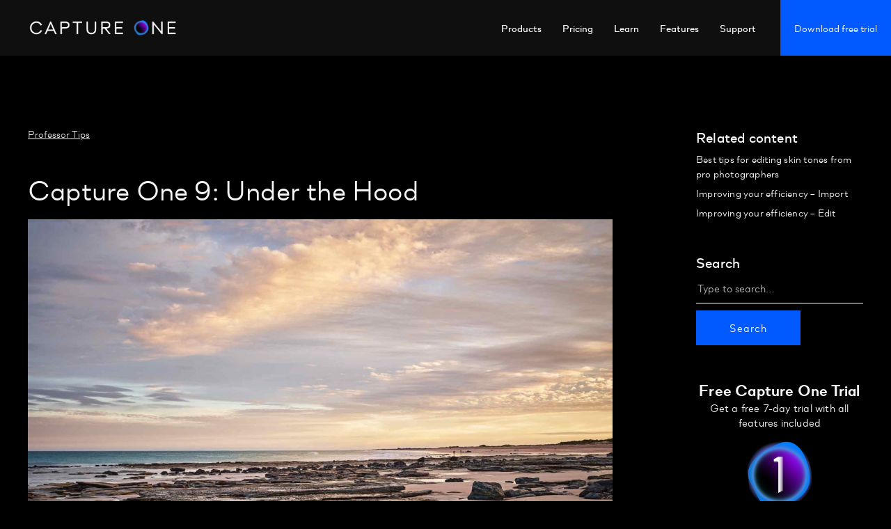

--- FILE ---
content_type: text/html; charset=UTF-8
request_url: https://www.captureone.com/blog/capture-one-9-under-the-hood
body_size: 28728
content:
<!DOCTYPE html>
<html lang="en-US">
<head>
	<meta charset="UTF-8" />
	<meta name="viewport" content="width=device-width,initial-scale=1">
	<link rel="profile" href="http://gmpg.org/xfn/11">
	<link rel="pingback" href="https://learn.captureone.com/xmlrpc.php">
	<!--[if lt IE 9]>
		<script src="https://learn.captureone.com/wp-content/themes/zuki/js/html5.js"></script>
	<![endif]-->
	<link rel="stylesheet" href="https://learn.captureone.com/wp-content/themes/captureone/css/font-awesome.min.css" type="text/css" media="screen" />
  <a href="https://policy.app.cookieinformation.com/uc.js">https://policy.app.cookieinformation.com/uc.js</a><meta name='robots' content='index, follow, max-image-preview:large, max-snippet:-1, max-video-preview:-1' />

	<!-- This site is optimized with the Yoast SEO plugin v26.6 - https://yoast.com/wordpress/plugins/seo/ -->
	<title>Capture One 9: Under the Hood - Photo Editing Tutorials, Tips &amp; Tricks - Capture One Blog</title>
<link data-rocket-preload as="style" href="https://fonts.googleapis.com/css?family=Libre%20Baskerville%3A400%2C700%2C400italic%7CKarla%3A400%2C400italic%2C700%2C700italic%26amp%3Bsubset%3Dlatin%2Clatin-ext&#038;subset=latin%2Clatin-ext&#038;display=swap" rel="preload">
<link href="https://fonts.googleapis.com/css?family=Libre%20Baskerville%3A400%2C700%2C400italic%7CKarla%3A400%2C400italic%2C700%2C700italic%26amp%3Bsubset%3Dlatin%2Clatin-ext&#038;subset=latin%2Clatin-ext&#038;display=swap" media="print" onload="this.media=&#039;all&#039;" rel="stylesheet">
<noscript data-wpr-hosted-gf-parameters=""><link rel="stylesheet" href="https://fonts.googleapis.com/css?family=Libre%20Baskerville%3A400%2C700%2C400italic%7CKarla%3A400%2C400italic%2C700%2C700italic%26amp%3Bsubset%3Dlatin%2Clatin-ext&#038;subset=latin%2Clatin-ext&#038;display=swap"></noscript>
	<link rel="canonical" href="https://www.captureone.com/blog/capture-one-9-under-the-hood" />
	<meta property="og:locale" content="en_US" />
	<meta property="og:type" content="article" />
	<meta property="og:title" content="Capture One 9: Under the Hood - Photo Editing Tutorials, Tips &amp; Tricks - Capture One Blog" />
	<meta property="og:description" content="We have something really special for you this week. Not only is the Professor back on the blog, he&#039;s taking us for a glimpse under the hood of Capture One 9 to let you in on the new exciting creative opportunities of this release." />
	<meta property="og:url" content="https://www.captureone.com/blog/capture-one-9-under-the-hood" />
	<meta property="og:site_name" content="Capture One" />
	<meta property="article:published_time" content="2015-12-03T13:11:34+00:00" />
	<meta property="article:modified_time" content="2021-03-23T18:50:37+00:00" />
	<meta property="og:image" content="https://learn.captureone.com/wp-content/uploads/sites/2/COP9underthehood.jpg" />
	<meta property="og:image:width" content="1900" />
	<meta property="og:image:height" content="1267" />
	<meta property="og:image:type" content="image/jpeg" />
	<meta name="author" content="The Image Quality Professor" />
	<meta name="twitter:card" content="summary_large_image" />
	<meta name="twitter:label1" content="Written by" />
	<meta name="twitter:data1" content="The Image Quality Professor" />
	<meta name="twitter:label2" content="Est. reading time" />
	<meta name="twitter:data2" content="5 minutes" />
	<script type="application/ld+json" class="yoast-schema-graph">{"@context":"https://schema.org","@graph":[{"@type":"WebPage","@id":"https://www.captureone.com/blog/capture-one-9-under-the-hood","url":"https://www.captureone.com/blog/capture-one-9-under-the-hood","name":"Capture One 9: Under the Hood - Photo Editing Tutorials, Tips &amp; Tricks - Capture One Blog","isPartOf":{"@id":"https://learn.captureone.com/#website"},"primaryImageOfPage":{"@id":"https://www.captureone.com/blog/capture-one-9-under-the-hood/#primaryimage"},"image":{"@id":"https://www.captureone.com/blog/capture-one-9-under-the-hood/#primaryimage"},"thumbnailUrl":"https://learn.captureone.com/wp-content/uploads/sites/2/COP9underthehood.jpg","datePublished":"2015-12-03T13:11:34+00:00","dateModified":"2021-03-23T18:50:37+00:00","author":{"@id":"https://learn.captureone.com/#/schema/person/68e5625a152a8f9685eaa52505d5cb83"},"breadcrumb":{"@id":"https://www.captureone.com/blog/capture-one-9-under-the-hood/#breadcrumb"},"inLanguage":"en-US","potentialAction":[{"@type":"ReadAction","target":["https://www.captureone.com/blog/capture-one-9-under-the-hood"]}]},{"@type":"ImageObject","inLanguage":"en-US","@id":"https://www.captureone.com/blog/capture-one-9-under-the-hood/#primaryimage","url":"https://learn.captureone.com/wp-content/uploads/sites/2/COP9underthehood.jpg","contentUrl":"https://learn.captureone.com/wp-content/uploads/sites/2/COP9underthehood.jpg","width":1900,"height":1267},{"@type":"BreadcrumbList","@id":"https://www.captureone.com/blog/capture-one-9-under-the-hood/#breadcrumb","itemListElement":[{"@type":"ListItem","position":1,"name":"Home","item":"https://learn.captureone.com/"},{"@type":"ListItem","position":2,"name":"Capture One 9: Under the Hood"}]},{"@type":"WebSite","@id":"https://learn.captureone.com/#website","url":"https://learn.captureone.com/","name":"Capture One","description":"","potentialAction":[{"@type":"SearchAction","target":{"@type":"EntryPoint","urlTemplate":"https://learn.captureone.com/?s={search_term_string}"},"query-input":{"@type":"PropertyValueSpecification","valueRequired":true,"valueName":"search_term_string"}}],"inLanguage":"en-US"},{"@type":"Person","@id":"https://learn.captureone.com/#/schema/person/68e5625a152a8f9685eaa52505d5cb83","name":"The Image Quality Professor","image":{"@type":"ImageObject","inLanguage":"en-US","@id":"https://learn.captureone.com/#/schema/person/image/61408b6059c39922676a72d6d48d3d60","url":"https://learn.captureone.com/wp-includes/images/blank.gif","contentUrl":"https://learn.captureone.com/wp-includes/images/blank.gif","caption":"The Image Quality Professor"},"description":"The digital pioneer, Niels V. Knudsen, is Phase One’s Image Quality Professor and founder of the IQP blog. Moreover, he is responsible for breakthrough advancements in image quality both in Phase One’s medium format camera systems and in Capture One Pro.","url":"https://learn.captureone.com/author/phaseoneimageprofessor/"}]}</script>
	<!-- / Yoast SEO plugin. -->


<link rel='dns-prefetch' href='//app-lon06.marketo.com' />
<link rel='dns-prefetch' href='//stats.wp.com' />
<link rel='dns-prefetch' href='//fonts.googleapis.com' />
<link rel='dns-prefetch' href='//v0.wordpress.com' />
<link href='https://fonts.gstatic.com' crossorigin rel='preconnect' />
<link rel="alternate" type="application/rss+xml" title="Capture One &raquo; Feed" href="https://learn.captureone.com/feed/" />
<link rel="alternate" type="application/rss+xml" title="Capture One &raquo; Comments Feed" href="https://learn.captureone.com/comments/feed/" />
<link rel="alternate" type="application/rss+xml" title="Capture One &raquo; Capture One 9: Under the Hood Comments Feed" href="https://www.captureone.com/blog/capture-one-9-under-the-hood/feed" />
<link rel="alternate" title="oEmbed (JSON)" type="application/json+oembed" href="https://learn.captureone.com/wp-json/oembed/1.0/embed?url=https%3A%2F%2Flearn.captureone.com%2Fblog-posts%2Fcapture-one-9-under-the-hood%2F" />
<link rel="alternate" title="oEmbed (XML)" type="text/xml+oembed" href="https://learn.captureone.com/wp-json/oembed/1.0/embed?url=https%3A%2F%2Flearn.captureone.com%2Fblog-posts%2Fcapture-one-9-under-the-hood%2F&#038;format=xml" />
<style id='wp-img-auto-sizes-contain-inline-css' type='text/css'>
img:is([sizes=auto i],[sizes^="auto," i]){contain-intrinsic-size:3000px 1500px}
/*# sourceURL=wp-img-auto-sizes-contain-inline-css */
</style>
<link rel='stylesheet' id='pt-cv-public-style-css' href='https://learn.captureone.com/wp-content/plugins/content-views-query-and-display-post-page/public/assets/css/cv.css?ver=4.2.1' type='text/css' media='all' />
<link rel='stylesheet' id='pt-cv-public-pro-style-css' href='https://learn.captureone.com/wp-content/plugins/pt-content-views-pro/public/assets/css/cvpro.min.css?ver=5.3.4.2' type='text/css' media='all' />
<style id='wp-emoji-styles-inline-css' type='text/css'>

	img.wp-smiley, img.emoji {
		display: inline !important;
		border: none !important;
		box-shadow: none !important;
		height: 1em !important;
		width: 1em !important;
		margin: 0 0.07em !important;
		vertical-align: -0.1em !important;
		background: none !important;
		padding: 0 !important;
	}
/*# sourceURL=wp-emoji-styles-inline-css */
</style>
<style id='wp-block-library-inline-css' type='text/css'>
:root{--wp-block-synced-color:#7a00df;--wp-block-synced-color--rgb:122,0,223;--wp-bound-block-color:var(--wp-block-synced-color);--wp-editor-canvas-background:#ddd;--wp-admin-theme-color:#007cba;--wp-admin-theme-color--rgb:0,124,186;--wp-admin-theme-color-darker-10:#006ba1;--wp-admin-theme-color-darker-10--rgb:0,107,160.5;--wp-admin-theme-color-darker-20:#005a87;--wp-admin-theme-color-darker-20--rgb:0,90,135;--wp-admin-border-width-focus:2px}@media (min-resolution:192dpi){:root{--wp-admin-border-width-focus:1.5px}}.wp-element-button{cursor:pointer}:root .has-very-light-gray-background-color{background-color:#eee}:root .has-very-dark-gray-background-color{background-color:#313131}:root .has-very-light-gray-color{color:#eee}:root .has-very-dark-gray-color{color:#313131}:root .has-vivid-green-cyan-to-vivid-cyan-blue-gradient-background{background:linear-gradient(135deg,#00d084,#0693e3)}:root .has-purple-crush-gradient-background{background:linear-gradient(135deg,#34e2e4,#4721fb 50%,#ab1dfe)}:root .has-hazy-dawn-gradient-background{background:linear-gradient(135deg,#faaca8,#dad0ec)}:root .has-subdued-olive-gradient-background{background:linear-gradient(135deg,#fafae1,#67a671)}:root .has-atomic-cream-gradient-background{background:linear-gradient(135deg,#fdd79a,#004a59)}:root .has-nightshade-gradient-background{background:linear-gradient(135deg,#330968,#31cdcf)}:root .has-midnight-gradient-background{background:linear-gradient(135deg,#020381,#2874fc)}:root{--wp--preset--font-size--normal:16px;--wp--preset--font-size--huge:42px}.has-regular-font-size{font-size:1em}.has-larger-font-size{font-size:2.625em}.has-normal-font-size{font-size:var(--wp--preset--font-size--normal)}.has-huge-font-size{font-size:var(--wp--preset--font-size--huge)}.has-text-align-center{text-align:center}.has-text-align-left{text-align:left}.has-text-align-right{text-align:right}.has-fit-text{white-space:nowrap!important}#end-resizable-editor-section{display:none}.aligncenter{clear:both}.items-justified-left{justify-content:flex-start}.items-justified-center{justify-content:center}.items-justified-right{justify-content:flex-end}.items-justified-space-between{justify-content:space-between}.screen-reader-text{border:0;clip-path:inset(50%);height:1px;margin:-1px;overflow:hidden;padding:0;position:absolute;width:1px;word-wrap:normal!important}.screen-reader-text:focus{background-color:#ddd;clip-path:none;color:#444;display:block;font-size:1em;height:auto;left:5px;line-height:normal;padding:15px 23px 14px;text-decoration:none;top:5px;width:auto;z-index:100000}html :where(.has-border-color){border-style:solid}html :where([style*=border-top-color]){border-top-style:solid}html :where([style*=border-right-color]){border-right-style:solid}html :where([style*=border-bottom-color]){border-bottom-style:solid}html :where([style*=border-left-color]){border-left-style:solid}html :where([style*=border-width]){border-style:solid}html :where([style*=border-top-width]){border-top-style:solid}html :where([style*=border-right-width]){border-right-style:solid}html :where([style*=border-bottom-width]){border-bottom-style:solid}html :where([style*=border-left-width]){border-left-style:solid}html :where(img[class*=wp-image-]){height:auto;max-width:100%}:where(figure){margin:0 0 1em}html :where(.is-position-sticky){--wp-admin--admin-bar--position-offset:var(--wp-admin--admin-bar--height,0px)}@media screen and (max-width:600px){html :where(.is-position-sticky){--wp-admin--admin-bar--position-offset:0px}}

/*# sourceURL=wp-block-library-inline-css */
</style><style id='global-styles-inline-css' type='text/css'>
:root{--wp--preset--aspect-ratio--square: 1;--wp--preset--aspect-ratio--4-3: 4/3;--wp--preset--aspect-ratio--3-4: 3/4;--wp--preset--aspect-ratio--3-2: 3/2;--wp--preset--aspect-ratio--2-3: 2/3;--wp--preset--aspect-ratio--16-9: 16/9;--wp--preset--aspect-ratio--9-16: 9/16;--wp--preset--color--black: #000000;--wp--preset--color--cyan-bluish-gray: #abb8c3;--wp--preset--color--white: #ffffff;--wp--preset--color--pale-pink: #f78da7;--wp--preset--color--vivid-red: #cf2e2e;--wp--preset--color--luminous-vivid-orange: #ff6900;--wp--preset--color--luminous-vivid-amber: #fcb900;--wp--preset--color--light-green-cyan: #7bdcb5;--wp--preset--color--vivid-green-cyan: #00d084;--wp--preset--color--pale-cyan-blue: #8ed1fc;--wp--preset--color--vivid-cyan-blue: #0693e3;--wp--preset--color--vivid-purple: #9b51e0;--wp--preset--gradient--vivid-cyan-blue-to-vivid-purple: linear-gradient(135deg,rgb(6,147,227) 0%,rgb(155,81,224) 100%);--wp--preset--gradient--light-green-cyan-to-vivid-green-cyan: linear-gradient(135deg,rgb(122,220,180) 0%,rgb(0,208,130) 100%);--wp--preset--gradient--luminous-vivid-amber-to-luminous-vivid-orange: linear-gradient(135deg,rgb(252,185,0) 0%,rgb(255,105,0) 100%);--wp--preset--gradient--luminous-vivid-orange-to-vivid-red: linear-gradient(135deg,rgb(255,105,0) 0%,rgb(207,46,46) 100%);--wp--preset--gradient--very-light-gray-to-cyan-bluish-gray: linear-gradient(135deg,rgb(238,238,238) 0%,rgb(169,184,195) 100%);--wp--preset--gradient--cool-to-warm-spectrum: linear-gradient(135deg,rgb(74,234,220) 0%,rgb(151,120,209) 20%,rgb(207,42,186) 40%,rgb(238,44,130) 60%,rgb(251,105,98) 80%,rgb(254,248,76) 100%);--wp--preset--gradient--blush-light-purple: linear-gradient(135deg,rgb(255,206,236) 0%,rgb(152,150,240) 100%);--wp--preset--gradient--blush-bordeaux: linear-gradient(135deg,rgb(254,205,165) 0%,rgb(254,45,45) 50%,rgb(107,0,62) 100%);--wp--preset--gradient--luminous-dusk: linear-gradient(135deg,rgb(255,203,112) 0%,rgb(199,81,192) 50%,rgb(65,88,208) 100%);--wp--preset--gradient--pale-ocean: linear-gradient(135deg,rgb(255,245,203) 0%,rgb(182,227,212) 50%,rgb(51,167,181) 100%);--wp--preset--gradient--electric-grass: linear-gradient(135deg,rgb(202,248,128) 0%,rgb(113,206,126) 100%);--wp--preset--gradient--midnight: linear-gradient(135deg,rgb(2,3,129) 0%,rgb(40,116,252) 100%);--wp--preset--font-size--small: 13px;--wp--preset--font-size--medium: 20px;--wp--preset--font-size--large: 36px;--wp--preset--font-size--x-large: 42px;--wp--preset--spacing--20: 0.44rem;--wp--preset--spacing--30: 0.67rem;--wp--preset--spacing--40: 1rem;--wp--preset--spacing--50: 1.5rem;--wp--preset--spacing--60: 2.25rem;--wp--preset--spacing--70: 3.38rem;--wp--preset--spacing--80: 5.06rem;--wp--preset--shadow--natural: 6px 6px 9px rgba(0, 0, 0, 0.2);--wp--preset--shadow--deep: 12px 12px 50px rgba(0, 0, 0, 0.4);--wp--preset--shadow--sharp: 6px 6px 0px rgba(0, 0, 0, 0.2);--wp--preset--shadow--outlined: 6px 6px 0px -3px rgb(255, 255, 255), 6px 6px rgb(0, 0, 0);--wp--preset--shadow--crisp: 6px 6px 0px rgb(0, 0, 0);}:where(.is-layout-flex){gap: 0.5em;}:where(.is-layout-grid){gap: 0.5em;}body .is-layout-flex{display: flex;}.is-layout-flex{flex-wrap: wrap;align-items: center;}.is-layout-flex > :is(*, div){margin: 0;}body .is-layout-grid{display: grid;}.is-layout-grid > :is(*, div){margin: 0;}:where(.wp-block-columns.is-layout-flex){gap: 2em;}:where(.wp-block-columns.is-layout-grid){gap: 2em;}:where(.wp-block-post-template.is-layout-flex){gap: 1.25em;}:where(.wp-block-post-template.is-layout-grid){gap: 1.25em;}.has-black-color{color: var(--wp--preset--color--black) !important;}.has-cyan-bluish-gray-color{color: var(--wp--preset--color--cyan-bluish-gray) !important;}.has-white-color{color: var(--wp--preset--color--white) !important;}.has-pale-pink-color{color: var(--wp--preset--color--pale-pink) !important;}.has-vivid-red-color{color: var(--wp--preset--color--vivid-red) !important;}.has-luminous-vivid-orange-color{color: var(--wp--preset--color--luminous-vivid-orange) !important;}.has-luminous-vivid-amber-color{color: var(--wp--preset--color--luminous-vivid-amber) !important;}.has-light-green-cyan-color{color: var(--wp--preset--color--light-green-cyan) !important;}.has-vivid-green-cyan-color{color: var(--wp--preset--color--vivid-green-cyan) !important;}.has-pale-cyan-blue-color{color: var(--wp--preset--color--pale-cyan-blue) !important;}.has-vivid-cyan-blue-color{color: var(--wp--preset--color--vivid-cyan-blue) !important;}.has-vivid-purple-color{color: var(--wp--preset--color--vivid-purple) !important;}.has-black-background-color{background-color: var(--wp--preset--color--black) !important;}.has-cyan-bluish-gray-background-color{background-color: var(--wp--preset--color--cyan-bluish-gray) !important;}.has-white-background-color{background-color: var(--wp--preset--color--white) !important;}.has-pale-pink-background-color{background-color: var(--wp--preset--color--pale-pink) !important;}.has-vivid-red-background-color{background-color: var(--wp--preset--color--vivid-red) !important;}.has-luminous-vivid-orange-background-color{background-color: var(--wp--preset--color--luminous-vivid-orange) !important;}.has-luminous-vivid-amber-background-color{background-color: var(--wp--preset--color--luminous-vivid-amber) !important;}.has-light-green-cyan-background-color{background-color: var(--wp--preset--color--light-green-cyan) !important;}.has-vivid-green-cyan-background-color{background-color: var(--wp--preset--color--vivid-green-cyan) !important;}.has-pale-cyan-blue-background-color{background-color: var(--wp--preset--color--pale-cyan-blue) !important;}.has-vivid-cyan-blue-background-color{background-color: var(--wp--preset--color--vivid-cyan-blue) !important;}.has-vivid-purple-background-color{background-color: var(--wp--preset--color--vivid-purple) !important;}.has-black-border-color{border-color: var(--wp--preset--color--black) !important;}.has-cyan-bluish-gray-border-color{border-color: var(--wp--preset--color--cyan-bluish-gray) !important;}.has-white-border-color{border-color: var(--wp--preset--color--white) !important;}.has-pale-pink-border-color{border-color: var(--wp--preset--color--pale-pink) !important;}.has-vivid-red-border-color{border-color: var(--wp--preset--color--vivid-red) !important;}.has-luminous-vivid-orange-border-color{border-color: var(--wp--preset--color--luminous-vivid-orange) !important;}.has-luminous-vivid-amber-border-color{border-color: var(--wp--preset--color--luminous-vivid-amber) !important;}.has-light-green-cyan-border-color{border-color: var(--wp--preset--color--light-green-cyan) !important;}.has-vivid-green-cyan-border-color{border-color: var(--wp--preset--color--vivid-green-cyan) !important;}.has-pale-cyan-blue-border-color{border-color: var(--wp--preset--color--pale-cyan-blue) !important;}.has-vivid-cyan-blue-border-color{border-color: var(--wp--preset--color--vivid-cyan-blue) !important;}.has-vivid-purple-border-color{border-color: var(--wp--preset--color--vivid-purple) !important;}.has-vivid-cyan-blue-to-vivid-purple-gradient-background{background: var(--wp--preset--gradient--vivid-cyan-blue-to-vivid-purple) !important;}.has-light-green-cyan-to-vivid-green-cyan-gradient-background{background: var(--wp--preset--gradient--light-green-cyan-to-vivid-green-cyan) !important;}.has-luminous-vivid-amber-to-luminous-vivid-orange-gradient-background{background: var(--wp--preset--gradient--luminous-vivid-amber-to-luminous-vivid-orange) !important;}.has-luminous-vivid-orange-to-vivid-red-gradient-background{background: var(--wp--preset--gradient--luminous-vivid-orange-to-vivid-red) !important;}.has-very-light-gray-to-cyan-bluish-gray-gradient-background{background: var(--wp--preset--gradient--very-light-gray-to-cyan-bluish-gray) !important;}.has-cool-to-warm-spectrum-gradient-background{background: var(--wp--preset--gradient--cool-to-warm-spectrum) !important;}.has-blush-light-purple-gradient-background{background: var(--wp--preset--gradient--blush-light-purple) !important;}.has-blush-bordeaux-gradient-background{background: var(--wp--preset--gradient--blush-bordeaux) !important;}.has-luminous-dusk-gradient-background{background: var(--wp--preset--gradient--luminous-dusk) !important;}.has-pale-ocean-gradient-background{background: var(--wp--preset--gradient--pale-ocean) !important;}.has-electric-grass-gradient-background{background: var(--wp--preset--gradient--electric-grass) !important;}.has-midnight-gradient-background{background: var(--wp--preset--gradient--midnight) !important;}.has-small-font-size{font-size: var(--wp--preset--font-size--small) !important;}.has-medium-font-size{font-size: var(--wp--preset--font-size--medium) !important;}.has-large-font-size{font-size: var(--wp--preset--font-size--large) !important;}.has-x-large-font-size{font-size: var(--wp--preset--font-size--x-large) !important;}
/*# sourceURL=global-styles-inline-css */
</style>

<style id='classic-theme-styles-inline-css' type='text/css'>
/*! This file is auto-generated */
.wp-block-button__link{color:#fff;background-color:#32373c;border-radius:9999px;box-shadow:none;text-decoration:none;padding:calc(.667em + 2px) calc(1.333em + 2px);font-size:1.125em}.wp-block-file__button{background:#32373c;color:#fff;text-decoration:none}
/*# sourceURL=/wp-includes/css/classic-themes.min.css */
</style>
<link rel='stylesheet' id='lbwps-styles-photoswipe5-main-css' href='https://learn.captureone.com/wp-content/plugins/lightbox-photoswipe/assets/ps5/styles/main.css?ver=5.8.2' type='text/css' media='all' />
<link rel='stylesheet' id='twenty20-css' href='https://learn.captureone.com/wp-content/plugins/twenty20/assets/css/twenty20.css?ver=2.0.4' type='text/css' media='all' />
<link rel='stylesheet' id='wp-rest-filter-css' href='https://learn.captureone.com/wp-content/plugins/wp-rest-filter/public/css/wp-rest-filter-public.css?ver=1.4.3' type='text/css' media='all' />
<link rel='stylesheet' id='zuki-style-css' href='https://learn.captureone.com/wp-content/themes/zuki/style.css?ver=6.9' type='text/css' media='all' />
<link rel='stylesheet' id='postories-style-css' href='https://learn.captureone.com/wp-content/themes/captureone/style.css?ver=1690803373' type='text/css' media='all' />
<link rel='stylesheet' id='gotham-font-css' href='https://learn.captureone.com/wp-content/themes/captureone/fonts/gotham.css?ver=6.9' type='text/css' media='all' />
<link rel='stylesheet' id='zuki-flex-slider-style-css' href='https://learn.captureone.com/wp-content/themes/zuki/js/flex-slider/flexslider.css?ver=6.9' type='text/css' media='all' />

<link rel='stylesheet' id='genericons-css' href='https://learn.captureone.com/wp-content/plugins/jetpack/_inc/genericons/genericons/genericons.css?ver=3.1' type='text/css' media='all' />
<link rel='stylesheet' id='sharedaddy-css' href='https://learn.captureone.com/wp-content/plugins/jetpack/modules/sharedaddy/sharing.css?ver=15.3.1' type='text/css' media='all' />
<link rel='stylesheet' id='social-logos-css' href='https://learn.captureone.com/wp-content/plugins/jetpack/_inc/social-logos/social-logos.min.css?ver=15.3.1' type='text/css' media='all' />
<script type="text/javascript" src="https://learn.captureone.com/wp-includes/js/jquery/jquery.min.js?ver=3.7.1" id="jquery-core-js"></script>
<script type="text/javascript" src="https://learn.captureone.com/wp-includes/js/jquery/jquery-migrate.min.js?ver=3.4.1" id="jquery-migrate-js"></script>
<script type="text/javascript" src="https://learn.captureone.com/wp-content/plugins/wp-rest-filter/public/js/wp-rest-filter-public.js?ver=1.4.3" id="wp-rest-filter-js"></script>
<script type="text/javascript" src="https://app-lon06.marketo.com/js/forms2/js/forms2.min.js?ver=6.9" id="marketo-js"></script>
<script type="text/javascript" src="https://learn.captureone.com/wp-content/themes/zuki/js/jquery.fitvids.js?ver=1.1" id="zuki-fitvids-js"></script>
<script type="text/javascript" src="https://learn.captureone.com/wp-content/themes/zuki/js/flex-slider/jquery.flexslider-min.js?ver=6.9" id="zuki-flex-slider-js"></script>
<script type="text/javascript" src="https://learn.captureone.com/wp-content/themes/zuki/js/functions.js?ver=20140426" id="zuki-script-js"></script>
<link rel="https://api.w.org/" href="https://learn.captureone.com/wp-json/" /><link rel="alternate" title="JSON" type="application/json" href="https://learn.captureone.com/wp-json/wp/v2/posts/6499" /><link rel="EditURI" type="application/rsd+xml" title="RSD" href="https://learn.captureone.com/xmlrpc.php?rsd" />
<meta name="generator" content="WordPress 6.9" />
<link rel='shortlink' href='https://wp.me/p9c0GM-1GP' />
	<style>img#wpstats{display:none}</style>
			<style type="text/css">
		.widget-area p.summary a,
		.entry-content p a,
		.entry-content li a,
		.page .entry-content p a,
		blockquote cite a,
		.textwidget a,
		#comments .comment-text a,
		.authorbox p.author-description a {color: ;}
		.widget_zuki_recentposts_color .bg-wrap {background: ;}
		.archive-menu-content {background: ;}
	</style>
		<!-- Google Tag Manager -->
<script>
// Temporary test version - remove cookie check just for testing
(function(w,d,s,l,i){w[l]=w[l]||[];w[l].push({'gtm.start':
new Date().getTime(),event:'gtm.js'});var f=d.getElementsByTagName(s)[0],
j=d.createElement(s),dl=l!='dataLayer'?'&l='+l:'';j.async=true;j.src=
'https://www.googletagmanager.com/gtm.js?id='+i+dl;f.parentNode.insertBefore(j,f);
})(window,document,'script','dataLayer','GTM-TK2PDK3');
</script>
<!-- End Google Tag Manager --><link rel="icon" href="https://learn.captureone.com/wp-content/uploads/sites/2/2020/05/cropped-logo-mobile-32x32.png" sizes="32x32" />
<link rel="icon" href="https://learn.captureone.com/wp-content/uploads/sites/2/2020/05/cropped-logo-mobile-192x192.png" sizes="192x192" />
<link rel="apple-touch-icon" href="https://learn.captureone.com/wp-content/uploads/sites/2/2020/05/cropped-logo-mobile-180x180.png" />
<meta name="msapplication-TileImage" content="https://learn.captureone.com/wp-content/uploads/sites/2/2020/05/cropped-logo-mobile-270x270.png" />
		<style type="text/css" id="wp-custom-css">
			.page-id-7258 .header__main-nav {
	display: none;
}

.page-id-7258 .footer {
	display: none;
}

.page-id-7258 .entry-title {
	font-size: 45px !important;
}

.page-id-7258 .tiled-gallery-caption {
	font-size: 15px !important;
	color: #f7f7f7;
	background: rgb(15,15,15);
	background: linear-gradient(180deg,rgba(15,15,15,0) 0%,rgba(15,15,15,1) 100%);
}

.page-id-7258 {
	background: transparent;
}

.page-id-7258 #main-wrap {
	padding-top: 0;
}

.page-id-7258 .entry-content {
	margin-left: -40px;
}

.page-id-7258 .pswp__bg {
	background: #0f0f0f;
}

.page-id-9310 .header__main-nav {
	display: none;
}

.page-id-9310 .footer {
	display: none;
}

.page-id-9310 .entry-title {
	font-size: 45px !important;
}

.page-id-9310 .tiled-gallery-caption {
	font-size: 15px !important;
	color: #f7f7f7;
	background: rgb(15,15,15);
	background: linear-gradient(180deg,rgba(15,15,15,0) 0%,rgba(15,15,15,1) 100%);
}

.page-id-9310 {
	background: transparent;
}

.page-id-9310 #main-wrap {
	padding-top: 0;
}

.page-id-9310 .entry-content {
	margin-left: -40px;
}

.page-id-9310 .pswp__bg {
	background: #0f0f0f;
}		</style>
		
<meta name="generator" content="WP Rocket 3.20.2" data-wpr-features="wpr_desktop" /></head>

<body class="wp-singular post-template-default single single-post postid-6499 single-format-standard wp-theme-zuki wp-child-theme-captureone">
<!-- Google Tag Manager (noscript) -->
<noscript><iframe src="https://www.googletagmanager.com/ns.html?id=GTM-TK2PDK3"
height="0" width="0" style="display:none;visibility:hidden"></iframe></noscript>
<!-- End Google Tag Manager (noscript) -->
	<header data-rocket-location-hash="9496dc44cbda5cdebb84f02bfc4ab41b" class="header">
		<div data-rocket-location-hash="8f7071eb20be67b43dc3bd5ba5f010a6" class="header__main-nav" style="transform:translateY(0px)">
			<div data-rocket-location-hash="9c26bee575605c64377bb35ddf3038f4" class="header__wrapper" style="transform:translateY(0px)">
				<button aria-haspopup="true" aria-controls="navigation" type="button" class="header-toggler">
					<i class="header-toggler__inner"></i>
				</button>
        <a class="header__logo" href="https://www.captureone.com/">Capture One</a>
				<nav class="header__navigation" id="navigation" role="menu">
					<ul class="header__navigation-list">
												<li class="header__navigation-item"><a class="header__navigation-link" href="https://www.captureone.com/en/products/all-products" target=""><span class="header__navigation-link-wrapper"><span class="header__navigation-text">Products</span></span></a></li>
																		<li class="header__navigation-item"><a class="header__navigation-link" href="https://www.captureone.com/en/pricing/capture-one-pro" target=""><span class="header__navigation-link-wrapper"><span class="header__navigation-text">Pricing</span></span></a></li>
																		<li class="header__navigation-item"><a class="header__navigation-link" href="https://www.captureone.com/en/get-started" target=""><span class="header__navigation-link-wrapper"><span class="header__navigation-text">Learn</span></span></a></li>
																		<li class="header__navigation-item"><a class="header__navigation-link" href="https://www.captureone.com/en/explore-features" target=""><span class="header__navigation-link-wrapper"><span class="header__navigation-text">Features</span></span></a></li>
																		<li class="header__navigation-item"><a class="header__navigation-link" href="https://support.captureone.com/hc/en-us" target="_blank"><span class="header__navigation-link-wrapper"><span class="header__navigation-text">Support</span></span></a></li>
																		<li class="header__navigation-item header__navigation-item--cta"><a class="button button--primary" rel="noopener noreferrer" title="" aria-label="Download free trial" href="https://www.captureone.com/a/download-trial" target=""><span class="button__content"><span class="button__text">Download free trial</span></span></a></li>
																	</ul>
				</nav>
				<nav class="service">
										<a class="service__item service__item--cta" href="https://www.captureone.com/a/download-trial"><span class="service__item-wrapper"><span class="service__cta-text service__cta-text--slim">Trial</span><span class="service__cta-text service__cta-text--full">Download free trial</span></span></a>
														</nav>
			</div>
		</div>
	</header>

	<div data-rocket-location-hash="8c2f1a91e8b70fe9a7f716ea23b2dbf2" id="container">
		<div data-rocket-location-hash="101fc31f2b4379b3ac6bba83f9965147" id="main-wrap">

	<div data-rocket-location-hash="6340952d7169c5274f3a0c9959c7eaa0" id="primary" class="site-content cf" role="main">
		
<article id="post-6499" class="post-6499 post type-post status-publish format-standard has-post-thumbnail hentry category-professor_tips tag-blog-posts blog_tag-capture-one-pro-9 blog_tag-creative-tools blog_tag-curves-tool blog_tag-local-adjustments blog_tag-process-recipes">

	<header class="entry-header">
		<div class="entry-cats">
			<a href="https://learn.captureone.com/category/professor_tips/" rel="category tag">Professor Tips</a>		</div><!-- end .entry-cats -->

		<h1 class="entry-title">Capture One 9: Under the Hood</h1>
	</header><!-- end .entry-header -->

  
	
		<div class="entry-thumbnail">
			<img width="1419" height="946" src="https://learn.captureone.com/wp-content/uploads/sites/2/COP9underthehood-1419x946.jpg" class="attachment-post-thumbnail size-post-thumbnail wp-post-image" alt="" decoding="async" srcset="https://learn.captureone.com/wp-content/uploads/sites/2/COP9underthehood-1419x946.jpg 1419w, https://learn.captureone.com/wp-content/uploads/sites/2/COP9underthehood-450x300.jpg 450w, https://learn.captureone.com/wp-content/uploads/sites/2/COP9underthehood-1280x853.jpg 1280w, https://learn.captureone.com/wp-content/uploads/sites/2/COP9underthehood-768x512.jpg 768w, https://learn.captureone.com/wp-content/uploads/sites/2/COP9underthehood-1536x1024.jpg 1536w, https://learn.captureone.com/wp-content/uploads/sites/2/COP9underthehood-1200x800.jpg 1200w, https://learn.captureone.com/wp-content/uploads/sites/2/COP9underthehood-314x210.jpg 314w, https://learn.captureone.com/wp-content/uploads/sites/2/COP9underthehood-970x647.jpg 970w, https://learn.captureone.com/wp-content/uploads/sites/2/COP9underthehood.jpg 1900w" sizes="(max-width: 1419px) 100vw, 1419px" />		</div><!-- end .entry-thumbnail -->
	

	<div class="entry-content">
		<h5>New Capture One 9 Image Processing engine:</h5>
<p>Capture One 9 has introduced a new image processing engine.  This new engine has a number of improvements in regard to image quality as well as the ability to satisfy an even more creative workflow approach.</p>
<p>The new Image Processing Engine has 3 main improvements:</p>
<ul>
<li>Handling of Curves, Contrast, Color and Saturation.</li>
<li>Additional possibilities in Local Adjustment using Layers</li>
<li>Resizing/rescaling of images.</li>
</ul>
<p>Capture One Pro 9, by default, uses the Capture One 9 Processing Engine for all new images.  For images which have previously been adjusted in Capture One 8, or an earlier version, Capture One 9 will respect the older, existing engine to ensure the images are displayed exactly as if viewed in an earlier version of Capture One.</p>
<p>&nbsp;</p>
<p><a href="https://www.phaseone.com/en/Download.aspx" target="_blank" rel="noopener noreferrer">Download a free 30-day trial</a></p>
<p>&nbsp;</p>
<h5>Upgrade older images to the Capture One 9 Processing Engine</h5>
<p>If you want to use the new engine on a previously adjusted file, you can use the upgrade button under the Base Characteristics Tool.  Alternatively you can simply create a New Variant, which use the Capture One 9 Engine per default.<a href="https://learn.captureone.com/wp-content/uploads/sites/2/Tip900-Img2.tif"><br />
</a> <a href="https://learn.captureone.com/wp-content/uploads/sites/2/Tip900-Img21.tif"><img decoding="async" class="aligncenter size-full wp-image-3825" src="https://learn.captureone.com/wp-content/uploads/sites/2/Tip900-Img21.tif" alt="Tip900 Img2" /></a><em>       Image straight out of the camera                                    Image adjusted in Capture One 9</em></p>
<h5>Luma and RGB Curves in the Capture One 9 Curve Tool</h5>
<p>The new Processing Engine in Capture One 9 now provides you the option of working with a Luma Curve.  When using a Luma Curve your corrections only change the density of the image while keeping the hues and saturation of the color constant.</p>
<p><a href="https://learn.captureone.com/wp-content/uploads/sites/2/Tip900-Img3.jpg" data-lbwps-width="397" data-lbwps-height="307" data-lbwps-srcsmall="https://learn.captureone.com/wp-content/uploads/sites/2/Tip900-Img3.jpg"><img decoding="async" class="aligncenter size-full wp-image-3826" src="https://learn.captureone.com/wp-content/uploads/sites/2/Tip900-Img3.jpg" alt="Tip900 Img3" width="397" height="307" srcset="https://learn.captureone.com/wp-content/uploads/sites/2/Tip900-Img3.jpg 397w, https://learn.captureone.com/wp-content/uploads/sites/2/Tip900-Img3-388x300.jpg 388w" sizes="(max-width: 397px) 100vw, 397px" /></a></p>
<p>There is quite a big difference between the RGB Curve and a Luma Curve options.  If, for instance, you apply a standard S-curve to both curve options, contrast will be added to the image.  However, with the RGB curve tool, you will also add a good deal of saturation and see some slight color shifts.  For minor adjustments with the RGB curve, this extra saturation and color shift may be just what you were trying to achieve, but for stronger corrections it can begin to detract from the image.</p>
<p>Doing the same level of correction using a Luma curve will provide the contrast you are looking for with the S-curve, without changing color hues or saturation.   In the real world if light changes from diffuse to direct you will see the scene with more contrast but as there is less scattered light, colors will also appear more saturated. When adjusting contrast using a Luma Curve, where you don’t add saturation, your brain may believe the image lacks saturation.  So a Luma Curve correction may not be something that mimics reality but will certainly provide you a creative tool when it&#8217;s required.</p>
<p>Having the choice of working with Curves, both in an RGB channel and a Luma channel, gives you a lot of creative freedom for controlling contrast and saturation in an image.</p>
<h5></h5>
<h5>Use the Curve tool in an Adjustments Layer:</h5>
<p>When using the Capture One 9 Engine you can now use the Curve tool within a Local Adjustment layer.  You have full freedom to use any the curves; RGB, Luma, R G and B and in any combination.  For landscape images like the images used in this post, this feature provides extensive creative possibilities.</p>
<h5></h5>
<h5>Contrast and Brightness:</h5>
<p>Another new feature in the Capture One 9 Engine is a change to the algorithm behind the contrast and brightness sliders of the Exposure tool.  As explained above regarding the Curve tool, there is potential for some side effects when working with either RGB Curves or Luma Curves. This is exactly what has been taking into account when developing the new algorithms for the Contrast and Brightness sliders of the Exposure tool.</p>
<p>These 2 sliders provide you the ability to add Contrast and Brightness in a much more natural and appealing way, keeping the appearance of image saturation much more constant.  This enables you to add much stronger corrections to your images without adding potentially distracting color artifacts.</p>
<p>Whether you work with Landscape images or images of people, these new sliders provide a much easier and natural way of adjusting images.</p>
<p><a href="https://learn.captureone.com/wp-content/uploads/sites/2/Tip900-Img4.jpg" data-lbwps-width="1045" data-lbwps-height="712" data-lbwps-srcsmall="https://learn.captureone.com/wp-content/uploads/sites/2/Tip900-Img4.jpg"><img loading="lazy" decoding="async" class="aligncenter size-full wp-image-3827" src="https://learn.captureone.com/wp-content/uploads/sites/2/Tip900-Img4.jpg" alt="Tip900 Img4" width="1045" height="712" srcset="https://learn.captureone.com/wp-content/uploads/sites/2/Tip900-Img4.jpg 1045w, https://learn.captureone.com/wp-content/uploads/sites/2/Tip900-Img4-440x300.jpg 440w, https://learn.captureone.com/wp-content/uploads/sites/2/Tip900-Img4-768x523.jpg 768w, https://learn.captureone.com/wp-content/uploads/sites/2/Tip900-Img4-970x661.jpg 970w, https://learn.captureone.com/wp-content/uploads/sites/2/Tip900-Img4-624x425.jpg 624w" sizes="auto, (max-width: 1045px) 100vw, 1045px" /></a><em>4 Variants of the same image with contrast from 0% to 30%.  As you can see, the new contrast slider adds contrast in a very natural way, adding just a bit of extra saturation to make the image shine.</em></p>
<h5></h5>
<h5>New Resizing Algorithm</h5>
<p>The new Capture One 9 Image Processing Engine also includes a totally new algorithm for resizing images.</p>
<p>Resizing images actually takes places even when you may not consider it.</p>
<p>If you are using a wide-angle lens, the lens tool will typically be correcting for some barrel distortion.  You may correct the horizon a tiny bit or do some minor keystone correction to address this.  In all these cases of slight adjustment, the image needs to be resized.</p>
<p>The new resizing algorithm does all these geometric correction in such a way that pixel information in the original, as well as the resized image, is maintained the best possible way.  This makes it almost impossible to distinguish the original file and that which has been resized, even upon zooming into two such variants.</p>
<p><a href="https://learn.captureone.com/wp-content/uploads/sites/2/Tip900-Img5.jpg" data-lbwps-width="2232" data-lbwps-height="653" data-lbwps-srcsmall="https://learn.captureone.com/wp-content/uploads/sites/2/Tip900-Img5.jpg"><img loading="lazy" decoding="async" class="aligncenter size-full wp-image-3828" src="https://learn.captureone.com/wp-content/uploads/sites/2/Tip900-Img5.jpg" alt="Tip900 - Img5" width="2232" height="653" srcset="https://learn.captureone.com/wp-content/uploads/sites/2/Tip900-Img5.jpg 2232w, https://learn.captureone.com/wp-content/uploads/sites/2/Tip900-Img5-590x173.jpg 590w, https://learn.captureone.com/wp-content/uploads/sites/2/Tip900-Img5-1280x374.jpg 1280w, https://learn.captureone.com/wp-content/uploads/sites/2/Tip900-Img5-768x225.jpg 768w, https://learn.captureone.com/wp-content/uploads/sites/2/Tip900-Img5-1536x449.jpg 1536w, https://learn.captureone.com/wp-content/uploads/sites/2/Tip900-Img5-2048x599.jpg 2048w, https://learn.captureone.com/wp-content/uploads/sites/2/Tip900-Img5-970x284.jpg 970w, https://learn.captureone.com/wp-content/uploads/sites/2/Tip900-Img5-624x183.jpg 624w" sizes="auto, (max-width: 2232px) 100vw, 2232px" /></a></p>
<p>But resizing, of course, also takes place when you process images from of Capture One using the scale option in the Process Recipe or Export tool. This is especially critical when doing large downscaling, something you will typically do for images for the web. The new algorithm will render details from the original image with much more precision, keeping the apparent sharpness and overall look of the original.</p>
<p>&nbsp;</p>
<p>Enjoy Capture One Pro 9,</p>
<p>&nbsp;</p>
<p><a href="https://www.phaseone.com/en/Download.aspx" target="_blank" rel="noopener noreferrer">Download a free 30-day trial</a></p>
<p>&nbsp;</p>
<p>All the best,</p>
<p>Niels</p>
<div class="sharedaddy sd-sharing-enabled"><div class="robots-nocontent sd-block sd-social sd-social-official sd-sharing"><h3 class="sd-title">Share this:</h3><div class="sd-content"><ul><li class="share-facebook"><div class="fb-share-button" data-href="https://www.captureone.com/blog/capture-one-9-under-the-hood" data-layout="button_count"></div></li><li class="share-twitter"><a href="https://twitter.com/share" class="twitter-share-button" data-url="https://www.captureone.com/blog/capture-one-9-under-the-hood" data-text="Capture One 9: Under the Hood" data-via="captureonepro" >Tweet</a></li><li class="share-end"></li></ul></div></div></div>
		        <div class="singleAuthor">
            <div class="singleAuthorBody">        <div class="singlePostAuthor">
        <img src="https://blog.captureone.com/wp-content/uploads/sites/2/NielsKnudsen_Portrait-bio-3.jpg" alt="The Image Quality Professor" />
         </div>
                 <div class="singleAuthorRight">
            <h5>The Image Quality Professor</h5>
                        <p>The digital pioneer, Niels V. Knudsen, is Phase One’s Image Quality Professor and founder of the IQP blog.
Moreover, he is responsible for breakthrough advancements in image quality both in Phase One’s medium format camera systems and in Capture One Pro.</p>
                    </div>
    </div>        </div>
		
			</div><!-- end .entry-content -->

	<footer class="entry-meta">
		<div class="entry-cats">
			<span>Filed under: </span><a href="https://learn.captureone.com/category/professor_tips/" rel="category tag">Professor Tips</a>		</div><!-- end .entry-cats -->
						<div class="entry-tags"><span>Tagged with: </span><a href="https://www.captureone.com/blog/" rel="tag">Blog Posts</a></div>
		
</article><!-- end .post-6499 -->
<div class="singleCommentsListBody">
<div class="wrapper">
<!-- You can start editing here. -->

	<h3 id="comments">Comments (53)</h3>

	<div class="navigation">
		<div class="alignleft"></div>
		<div class="alignright"></div>
	</div>

	<div class="comment list">
    	    <div class="comment even thread-even depth-1 parent" id="comment-468377">
        <div class="commentNameDate">
    <div class="comment-author vcard"><a href="http://www.shutterstock.com/gallery-3030785p1.html" class="url" rel="ugc external nofollow">Francisco Javier Diaz Benito</a></div>

    
    <div class="comment-meta commentmetadata"><a href="https://www.captureone.com/blog/capture-one-9-under-the-hood/#comment-468377">
        December 3, 2015</a>    </div>
    </div>
    <div class="commentTextBody">
    <p>I cant open the catalogs made with CO 8<br />
verification failed, I have tried a lot of times check and repair&#8230;and nothing to do with it.</p>
    <div class="reply">
        </div>
    </div>
        <div class="comment byuser comment-author-david-grover odd alt depth-2" id="comment-468536">
        <div class="commentNameDate">
    <div class="comment-author vcard">David Grover</div>

    
    <div class="comment-meta commentmetadata"><a href="https://www.captureone.com/blog/capture-one-9-under-the-hood/#comment-468536">
        December 4, 2015</a>    </div>
    </div>
    <div class="commentTextBody">
    <p>Hi Francisco,</p>
<p>Please contact is at <a href="http://www.phaseone.com/support" rel="nofollow ugc">http://www.phaseone.com/support</a> so we can fix your issue.</p>
<p>David</p>
    <div class="reply">
        </div>
    </div>
    </div><!-- #comment-## -->
</div><!-- #comment-## -->
    <div class="comment even thread-odd thread-alt depth-1 parent" id="comment-468383">
        <div class="commentNameDate">
    <div class="comment-author vcard">EZEKIEL</div>

    
    <div class="comment-meta commentmetadata"><a href="https://www.captureone.com/blog/capture-one-9-under-the-hood/#comment-468383">
        December 3, 2015</a>    </div>
    </div>
    <div class="commentTextBody">
    <p>Thanks Prof. How come there are books on C1? There are too many Lightroom books out there. Please write something that someone who has never used LR can understand and learn from.</p>
    <div class="reply">
        </div>
    </div>
        <div class="comment byuser comment-author-david-grover odd alt depth-2" id="comment-468535">
        <div class="commentNameDate">
    <div class="comment-author vcard">David Grover</div>

    
    <div class="comment-meta commentmetadata"><a href="https://www.captureone.com/blog/capture-one-9-under-the-hood/#comment-468535">
        December 4, 2015</a>    </div>
    </div>
    <div class="commentTextBody">
    <p>This is well noted and we are working towards solutions with many third party providers.</p>
    <div class="reply">
        </div>
    </div>
    </div><!-- #comment-## -->
    <div class="comment even depth-2 parent" id="comment-469295">
        <div class="commentNameDate">
    <div class="comment-author vcard">Warren Malvick</div>

    
    <div class="comment-meta commentmetadata"><a href="https://www.captureone.com/blog/capture-one-9-under-the-hood/#comment-469295">
        December 7, 2015</a>    </div>
    </div>
    <div class="commentTextBody">
    <p>Let me add  to a request for a well written book or PDF document about Capture One 9. So far I&#8217;ve yet to see a good video on any technical subject. The videos seem to need much more rehearsals than they are given.</p>
<p>I need the same functions as provided by Capture One 9 for all of my TIFF images made from my old film negatives. They are part of my exhibition image library. Now I am using Lightroom for this. Any chance of adding TIFF images to what CO 9 can process?</p>
<p>I expect to replace this computer with a new Mac Pro early next year. My present Mac Pro has enough RAM and CPU power (an 8-core Xeon), but its video cards cannot handle OpenCL. Should I order my new Mac Pro with 16GB of RAM? or with 32GB of RAM?</p>
<p>Maybe I will upgrade to CO 9 before getting my new computer, but I will have to download and install El Capitan first. And that is a humungous download!</p>
    <div class="reply">
        </div>
    </div>
        <div class="comment byuser comment-author-david-grover odd alt depth-3" id="comment-469451">
        <div class="commentNameDate">
    <div class="comment-author vcard">David Grover</div>

    
    <div class="comment-meta commentmetadata"><a href="https://www.captureone.com/blog/capture-one-9-under-the-hood/#comment-469451">
        December 8, 2015</a>    </div>
    </div>
    <div class="commentTextBody">
    <p>Hi Warren,</p>
<p>We are working on many projects for third party information, printed and recorded.  Watch this space!</p>
<p>Capture One can already import and display TIFF files.  Have you tried?</p>
<p>If you can afford 32GB RAM, there is no harm at all.</p>
<p>David</p>
    <div class="reply">
        </div>
    </div>
    </div><!-- #comment-## -->
</div><!-- #comment-## -->
</div><!-- #comment-## -->
    <div class="comment even thread-even depth-1 parent" id="comment-468392">
        <div class="commentNameDate">
    <div class="comment-author vcard"><a href="http://david-P.smugmug.com" class="url" rel="ugc external nofollow">david perlmutter</a></div>

    
    <div class="comment-meta commentmetadata"><a href="https://www.captureone.com/blog/capture-one-9-under-the-hood/#comment-468392">
        December 3, 2015</a>    </div>
    </div>
    <div class="commentTextBody">
    <p>What will be my cost to upgrade from version 8?</p>
    <div class="reply">
        </div>
    </div>
        <div class="comment byuser comment-author-david-grover odd alt depth-2" id="comment-468534">
        <div class="commentNameDate">
    <div class="comment-author vcard">David Grover</div>

    
    <div class="comment-meta commentmetadata"><a href="https://www.captureone.com/blog/capture-one-9-under-the-hood/#comment-468534">
        December 4, 2015</a>    </div>
    </div>
    <div class="commentTextBody">
    <p>Hi David,</p>
<p>Easiest way to see is to log into your account at Phaseone.com and upgrade.</p>
<p>However, simple answer is 99 USD/EUR</p>
<p>David</p>
    <div class="reply">
        </div>
    </div>
    </div><!-- #comment-## -->
</div><!-- #comment-## -->
    <div class="comment even thread-odd thread-alt depth-1" id="comment-468394">
        <div class="commentNameDate">
    <div class="comment-author vcard">Siedler Wolfgang</div>

    
    <div class="comment-meta commentmetadata"><a href="https://www.captureone.com/blog/capture-one-9-under-the-hood/#comment-468394">
        December 3, 2015</a>    </div>
    </div>
    <div class="commentTextBody">
    <p>thank u. very tense and splendid. ws</p>
    <div class="reply">
        </div>
    </div>
    </div><!-- #comment-## -->
    <div class="comment odd alt thread-even depth-1 parent" id="comment-468405">
        <div class="commentNameDate">
    <div class="comment-author vcard"><a href="http://seanburkephoto.com" class="url" rel="ugc external nofollow">Sean Burke</a></div>

    
    <div class="comment-meta commentmetadata"><a href="https://www.captureone.com/blog/capture-one-9-under-the-hood/#comment-468405">
        December 3, 2015</a>    </div>
    </div>
    <div class="commentTextBody">
    <p>It&#8217;s a shame that it is not compatible with Mac OS 10.9.5 not everyone feels the need or desire to constantly upgrade their operating system and go through all the attendant hassles and compatibilty risks that involves.</p>
    <div class="reply">
        </div>
    </div>
        <div class="comment byuser comment-author-david-grover even depth-2 parent" id="comment-468533">
        <div class="commentNameDate">
    <div class="comment-author vcard">David Grover</div>

    
    <div class="comment-meta commentmetadata"><a href="https://www.captureone.com/blog/capture-one-9-under-the-hood/#comment-468533">
        December 4, 2015</a>    </div>
    </div>
    <div class="commentTextBody">
    <p>Hi Sean,</p>
<p>To maximise Capture One&#8217;s performance we leverage many technologies that simply aren&#8217;t available or less reliable in older OS systems.  We do support Yosemite and ElCapitan if you wish to upgrade to either of those.</p>
<p>David</p>
    <div class="reply">
        </div>
    </div>
        <div class="comment odd alt depth-3 parent" id="comment-468574">
        <div class="commentNameDate">
    <div class="comment-author vcard"><a href="http://seanburkephoto.com" class="url" rel="ugc external nofollow">Sean Burke</a></div>

    
    <div class="comment-meta commentmetadata"><a href="https://www.captureone.com/blog/capture-one-9-under-the-hood/#comment-468574">
        December 4, 2015</a>    </div>
    </div>
    <div class="commentTextBody">
    <p>Hi David, </p>
<p>unfortunately it is no longer possible to upgrade to Yosemite and El Capitan appears to be very buggy with a huge number of negative reviews.  Maybe in a years time I would consider upgrading.  I&#8217;m sure many Mac users feel the same way.</p>
<p>Sean</p>
    <div class="reply">
        </div>
    </div>
        <div class="comment byuser comment-author-david-grover even depth-4 parent" id="comment-469231">
        <div class="commentNameDate">
    <div class="comment-author vcard">David Grover</div>

    
    <div class="comment-meta commentmetadata"><a href="https://www.captureone.com/blog/capture-one-9-under-the-hood/#comment-469231">
        December 7, 2015</a>    </div>
    </div>
    <div class="commentTextBody">
    <p>Hi Sean,</p>
<p>Many users are on El Capitan with little complaint.  So I would make your own judgements on that.</p>
<p>David</p>
    <div class="reply">
        </div>
    </div>
        <div class="comment odd alt depth-5" id="comment-469574">
        <div class="commentNameDate">
    <div class="comment-author vcard"><a href="http://www.LeeChristiansen.co.uk" class="url" rel="ugc external nofollow">Lee Christiansen</a></div>

    
    <div class="comment-meta commentmetadata"><a href="https://www.captureone.com/blog/capture-one-9-under-the-hood/#comment-469574">
        December 8, 2015</a>    </div>
    </div>
    <div class="commentTextBody">
    <p>El Capitan totalled my Mac and I needed to rebuild with Yosemite, (almost impossible given I didn&#8217;t have a copy and Apple won&#8217;t allow you to download it).  El Capitan won&#8217;t work with quite a few pieces of software (so upgrading isn&#8217;t an option), and crutial photograhers&#8217; gear like Pocket Wizard have compatability issues.  With the speed that Apple are pumping out new OS versions, I&#8217;d like suppliers to offer compatability with at least current and 2 previous OS versions.  I nearly couldn&#8217;t upgrade to C-1 vs 9 because my Mac system was on Mavericks and El Capitan was so nearly not an option.</p>
    <div class="reply">
        </div>
    </div>
    </div><!-- #comment-## -->
</div><!-- #comment-## -->
</div><!-- #comment-## -->
    <div class="comment even depth-3 parent" id="comment-469573">
        <div class="commentNameDate">
    <div class="comment-author vcard"><a href="http://www.LeeChristiansen.co.uk" class="url" rel="ugc external nofollow">Lee Christiansen</a></div>

    
    <div class="comment-meta commentmetadata"><a href="https://www.captureone.com/blog/capture-one-9-under-the-hood/#comment-469573">
        December 8, 2015</a>    </div>
    </div>
    <div class="commentTextBody">
    <p>Please please please don&#8217;t desert Yosemite for a long time.  El Capitan is proving a problem in so many respects for some of us that Yosemite is proving the only stable solution (given the other software we might use).  I was sad to see Mavericks not supported, given that it&#8217;s not supposed to be too radical a difference to Yosemite.  (Heck I&#8217;ll live with a slight performance hit over stability or support with other programs).</p>
    <div class="reply">
        </div>
    </div>
        <div class="comment odd alt depth-4" id="comment-469929">
        <div class="commentNameDate">
    <div class="comment-author vcard">David Gottlieb</div>

    
    <div class="comment-meta commentmetadata"><a href="https://www.captureone.com/blog/capture-one-9-under-the-hood/#comment-469929">
        December 10, 2015</a>    </div>
    </div>
    <div class="commentTextBody">
    <p>Funny &#8211; I have absolutely no problems with El Capitan. I just upgraded from Mavericks (with trepidation) and am extremely satisfied. I also don&#8217;t use pocket wizard software on my computer. I have had no problems with any other software / apps.</p>
    <div class="reply">
        </div>
    </div>
    </div><!-- #comment-## -->
    <div class="comment even depth-4" id="comment-487254">
        <div class="commentNameDate">
    <div class="comment-author vcard">Kim</div>

    
    <div class="comment-meta commentmetadata"><a href="https://www.captureone.com/blog/capture-one-9-under-the-hood/#comment-487254">
        May 26, 2016</a>    </div>
    </div>
    <div class="commentTextBody">
    <p>I am NOT upgrading from Yosimite to Crap. Keep the good work. Capure 9 thumps up!</p>
    <div class="reply">
        </div>
    </div>
    </div><!-- #comment-## -->
</div><!-- #comment-## -->
</div><!-- #comment-## -->
</div><!-- #comment-## -->
    <div class="comment odd alt thread-odd thread-alt depth-1" id="comment-468419">
        <div class="commentNameDate">
    <div class="comment-author vcard">Harris H</div>

    
    <div class="comment-meta commentmetadata"><a href="https://www.captureone.com/blog/capture-one-9-under-the-hood/#comment-468419">
        December 3, 2015</a>    </div>
    </div>
    <div class="commentTextBody">
    <p>Excellent results, please keep going as this is nice program.</p>
<p>Harris</p>
<p>******************************</p>
    <div class="reply">
        </div>
    </div>
    </div><!-- #comment-## -->
    <div class="comment even thread-even depth-1 parent" id="comment-468502">
        <div class="commentNameDate">
    <div class="comment-author vcard">Harry</div>

    
    <div class="comment-meta commentmetadata"><a href="https://www.captureone.com/blog/capture-one-9-under-the-hood/#comment-468502">
        December 4, 2015</a>    </div>
    </div>
    <div class="commentTextBody">
    <p>Hello,<br />
Have there been any Fuji x-trans improvements?<br />
Regards,<br />
Harry</p>
    <div class="reply">
        </div>
    </div>
        <div class="comment byuser comment-author-david-grover odd alt depth-2 parent" id="comment-468531">
        <div class="commentNameDate">
    <div class="comment-author vcard">David Grover</div>

    
    <div class="comment-meta commentmetadata"><a href="https://www.captureone.com/blog/capture-one-9-under-the-hood/#comment-468531">
        December 4, 2015</a>    </div>
    </div>
    <div class="commentTextBody">
    <p>Hi Harry.  All the improvements in Capture One 9 are applicable to all cameras.  Unless you had something specific in mind?</p>
    <div class="reply">
        </div>
    </div>
        <div class="comment even depth-3 parent" id="comment-468616">
        <div class="commentNameDate">
    <div class="comment-author vcard">Harry</div>

    
    <div class="comment-meta commentmetadata"><a href="https://www.captureone.com/blog/capture-one-9-under-the-hood/#comment-468616">
        December 4, 2015</a>    </div>
    </div>
    <div class="commentTextBody">
    <p>Hi David,<br />
Specifically edge detection while masking.<br />
Thanks!</p>
    <div class="reply">
        </div>
    </div>
        <div class="comment odd alt depth-4" id="comment-469484">
        <div class="commentNameDate">
    <div class="comment-author vcard">Harry</div>

    
    <div class="comment-meta commentmetadata"><a href="https://www.captureone.com/blog/capture-one-9-under-the-hood/#comment-469484">
        December 8, 2015</a>    </div>
    </div>
    <div class="commentTextBody">
    <p>Hi David,</p>
<p>I don&#8217;t see an answer to my question unless I missed it somewhere in the thread?</p>
    <div class="reply">
        </div>
    </div>
    </div><!-- #comment-## -->
    <div class="comment even depth-4 parent" id="comment-469722">
        <div class="commentNameDate">
    <div class="comment-author vcard">Harry</div>

    
    <div class="comment-meta commentmetadata"><a href="https://www.captureone.com/blog/capture-one-9-under-the-hood/#comment-469722">
        December 9, 2015</a>    </div>
    </div>
    <div class="commentTextBody">
    <p>Hi David , sorry I did not see an answer to my question about edge detection for the x trams sensor while using a mask?</p>
    <div class="reply">
        </div>
    </div>
        <div class="comment byuser comment-author-david-grover odd alt depth-5" id="comment-469966">
        <div class="commentNameDate">
    <div class="comment-author vcard">David Grover</div>

    
    <div class="comment-meta commentmetadata"><a href="https://www.captureone.com/blog/capture-one-9-under-the-hood/#comment-469966">
        December 10, 2015</a>    </div>
    </div>
    <div class="commentTextBody">
    <p>Auto mask is still unsupported with Fuji X trans sensors.</p>
<p>Our Auto masking is based on the Bayer pattern, which as you know is not present in the Xtrans sensor.</p>
<p>Masking via colour selection, is supported however.</p>
    <div class="reply">
        </div>
    </div>
    </div><!-- #comment-## -->
</div><!-- #comment-## -->
</div><!-- #comment-## -->
</div><!-- #comment-## -->
</div><!-- #comment-## -->
    <div class="comment even thread-odd thread-alt depth-1" id="comment-468557">
        <div class="commentNameDate">
    <div class="comment-author vcard">Anders Olofsson</div>

    
    <div class="comment-meta commentmetadata"><a href="https://www.captureone.com/blog/capture-one-9-under-the-hood/#comment-468557">
        December 4, 2015</a>    </div>
    </div>
    <div class="commentTextBody">
    <p>I can´t use curves in local adjustments. The curve tool affects the whole image although I have the local layer activated.</p>
    <div class="reply">
        </div>
    </div>
    </div><!-- #comment-## -->
    <div class="comment odd alt thread-even depth-1" id="comment-468582">
        <div class="commentNameDate">
    <div class="comment-author vcard"><a href="http://www.ekwallfoto.se" class="url" rel="ugc external nofollow">Martin Ekwall</a></div>

    
    <div class="comment-meta commentmetadata"><a href="https://www.captureone.com/blog/capture-one-9-under-the-hood/#comment-468582">
        December 4, 2015</a>    </div>
    </div>
    <div class="commentTextBody">
    <p>Hi,<br />
Tanks for fantastic soft ware!<br />
I was actually thinking just before you released the v.9 I´m so happy with quality of v.8. My photos have never looked that good, wide angle photos sharper than ever and my customers asking how do you do to get this light in your photos. I had this thought how could you make C1 even better and I thought its already that good but v.9 looks fantastic with the new features. Actually getting a newer raw converter (8.3) makes bigger change than a new camera, comparing files from older canon cameras. I reprocessed half year ago some older raw files, wow what a difference. </p>
<p>I have a few questions before the upgrade:<br />
1. I have Mac pro 2008 with quad processor 2,8ghz, 8 gb of Ram,  1GB graphic card and ssd.<br />
I also have a Mac Book pro 2012 with Core i/ 2,3 ghz, 8 gb RAM, graphic card 1 gb and ssd. I have found that the mac pro stationary is lagging sometimes with v 8.3.4 it´s not running that smooth with many layers, the mac book pro above is actually running better, both machines on OS 10.9.5. I know that you recommend better computers than I have for v.9 but will the will C1 9 run slower or faster on the machines I have or about the same? </p>
<p>2. Regarding down scaling to jpg, different sizes require different amount of sharpening; is the amount of sharpness applied relative to the pictures size or is it applied on the raw files original size and then down scaled? If the picture looks good sharpened at 100% view does that then makes the photo sharpened &#8220;with the same look&#8221; for a smaller webb size like 1024 pixels longs side?</p>
<p>3. More on down scaling to jpg, the size of the to be processed jpg file shown in the processing tab is smaller than the actual processed jpg file which is bigger. How is that turning out in the new version 9, have you managed to come down in actual out put size equivilent to what is shown int the process tab?<br />
Best,<br />
Martin</p>
    <div class="reply">
        </div>
    </div>
    </div><!-- #comment-## -->
    <div class="comment even thread-odd thread-alt depth-1" id="comment-468658">
        <div class="commentNameDate">
    <div class="comment-author vcard"><a href="http://abstractsofnature.com" class="url" rel="ugc external nofollow">Denise Swanson</a></div>

    
    <div class="comment-meta commentmetadata"><a href="https://www.captureone.com/blog/capture-one-9-under-the-hood/#comment-468658">
        December 4, 2015</a>    </div>
    </div>
    <div class="commentTextBody">
    <p>I am really quite impressed with the new keyword tool and library in C1 9 &#8211; this is a huge improvement and works quite well but there are some shortcomings. I was involved in the beta of the original Lightroom when hierarchical keywords were first introduced and have to say I prefer the C1 implementation for controlled vocabularies. Are there any plans to include synonyms for example?</p>
    <div class="reply">
        </div>
    </div>
    </div><!-- #comment-## -->
    <div class="comment odd alt thread-even depth-1" id="comment-468690">
        <div class="commentNameDate">
    <div class="comment-author vcard">Tan68</div>

    
    <div class="comment-meta commentmetadata"><a href="https://www.captureone.com/blog/capture-one-9-under-the-hood/#comment-468690">
        December 5, 2015</a>    </div>
    </div>
    <div class="commentTextBody">
    <p>Please check that you are using the correct Curves tool.</p>
<p>Some tools may be used on either an adjustment layer or globally.  Curves is now one of those tools.  The pallets that may be used on adjustment layers have a little paintbrush icon to the right of the tab name.  All the default adjustment layer tool pallets have this paintbrush so you can look there to see what I am talking about.</p>
<p>It is possible the new curves tool is not visible on your Adjustments tab.  If it is not, add it by going here:</p>
<p>View &gt; Add tool to local adjustments tab &gt; Curve</p>
<p>This will add the proper pallet to your Adjustment tab.</p>
<p>If you have drawn a mask and then tried to adjust curves by going to the Exposure tab, the effect will be global as you may have seen.  Either adding the tool through the View menu or, if the tool is already visible on your Adjustment tab, ensuring use of the curves tool with the paintbrush icon should get you going.</p>
    <div class="reply">
        </div>
    </div>
    </div><!-- #comment-## -->
    <div class="comment even thread-odd thread-alt depth-1" id="comment-468836">
        <div class="commentNameDate">
    <div class="comment-author vcard">Jay CHRISTIANSON</div>

    
    <div class="comment-meta commentmetadata"><a href="https://www.captureone.com/blog/capture-one-9-under-the-hood/#comment-468836">
        December 5, 2015</a>    </div>
    </div>
    <div class="commentTextBody">
    <p>Still no Tamron lens support???? Why???</p>
    <div class="reply">
        </div>
    </div>
    </div><!-- #comment-## -->
    <div class="comment odd alt thread-even depth-1 parent" id="comment-468860">
        <div class="commentNameDate">
    <div class="comment-author vcard">Henry G</div>

    
    <div class="comment-meta commentmetadata"><a href="https://www.captureone.com/blog/capture-one-9-under-the-hood/#comment-468860">
        December 5, 2015</a>    </div>
    </div>
    <div class="commentTextBody">
    <p>Kudos to PhaseOne for this new version. The luma curve alone is well worth the upgrade.</p>
<p>Unfortunately, there&#8217;s still no way to drag from the edges when using the crop tool, only from the corners. Dragging from the edges is paramount when you want to maintain an image&#8217;s centre. With LR it&#8217;s a cinch, as it allows dragging from the edges; with C1P it&#8217;s a hassle, as you have to be dragging a bit from one corner, then from the other one, and so forth. It&#8217;d help if you could use the guide lines, but therein lies another problem, there&#8217;s no way to have the guidelines stick to the true centre of the image, as they do in Photoshop: that would be another immensely useful feature.</p>
<p>See my example image (sorry that the PrintScr didn&#8217;t capture the mouse pointer): in this image it was critical that the cannon remained dead centre: it required a lot of eyeballing with C1P. &gt;:-(</p>
    <div class="reply">
        </div>
    </div>
        <div class="comment byuser comment-author-david-grover even depth-2 parent" id="comment-469229">
        <div class="commentNameDate">
    <div class="comment-author vcard">David Grover</div>

    
    <div class="comment-meta commentmetadata"><a href="https://www.captureone.com/blog/capture-one-9-under-the-hood/#comment-469229">
        December 7, 2015</a>    </div>
    </div>
    <div class="commentTextBody">
    <p>Thanks for the comments Henry &#8211; you could always change the crop style in the preferences to &#8216;Centre Cross&#8217; if you need alignment.</p>
<p>Capture One>Preferences>Crop</p>
<p>David</p>
    <div class="reply">
        </div>
    </div>
        <div class="comment odd alt depth-3 parent" id="comment-469303">
        <div class="commentNameDate">
    <div class="comment-author vcard">Henry G</div>

    
    <div class="comment-meta commentmetadata"><a href="https://www.captureone.com/blog/capture-one-9-under-the-hood/#comment-469303">
        December 7, 2015</a>    </div>
    </div>
    <div class="commentTextBody">
    <p>Hi, David,</p>
<p>I don&#8217;t seem to have that option in Windows.</p>
    <div class="reply">
        </div>
    </div>
        <div class="comment byuser comment-author-david-grover even depth-4 parent" id="comment-469452">
        <div class="commentNameDate">
    <div class="comment-author vcard">David Grover</div>

    
    <div class="comment-meta commentmetadata"><a href="https://www.captureone.com/blog/capture-one-9-under-the-hood/#comment-469452">
        December 8, 2015</a>    </div>
    </div>
    <div class="commentTextBody">
    <p>Hi Henry,</p>
<p>Just checked and its definitely there!</p>
<p>David</p>
    <div class="reply">
        </div>
    </div>
        <div class="comment byuser comment-author-david-grover odd alt depth-5" id="comment-469453">
        <div class="commentNameDate">
    <div class="comment-author vcard">David Grover</div>

    
    <div class="comment-meta commentmetadata"><a href="https://www.captureone.com/blog/capture-one-9-under-the-hood/#comment-469453">
        December 8, 2015</a>    </div>
    </div>
    <div class="commentTextBody">
    <p>See image.</p>
    <div class="reply">
        </div>
    </div>
    </div><!-- #comment-## -->
    <div class="comment even depth-5" id="comment-469515">
        <div class="commentNameDate">
    <div class="comment-author vcard">Henry G</div>

    
    <div class="comment-meta commentmetadata"><a href="https://www.captureone.com/blog/capture-one-9-under-the-hood/#comment-469515">
        December 8, 2015</a>    </div>
    </div>
    <div class="commentTextBody">
    <p>Oh those! Sorry, yea, they&#8217;re definitely there.</p>
<p>Is there a way to be able to switch/scroll through them via a keyboard command? It&#8217;s a bit of a pain to be going to the menu every time you need them, and when processing large numbers of photos you sometimes need a different crop overlay for a number of them.</p>
<p>And, well, sorry to harp, but I hope you can include the ability to drag from the edges in a future version.</p>
<p>Thanks!</p>
    <div class="reply">
        </div>
    </div>
    </div><!-- #comment-## -->
</div><!-- #comment-## -->
</div><!-- #comment-## -->
</div><!-- #comment-## -->
</div><!-- #comment-## -->
    <div class="comment odd alt thread-odd thread-alt depth-1" id="comment-468884">
        <div class="commentNameDate">
    <div class="comment-author vcard">David Gottlieb</div>

    
    <div class="comment-meta commentmetadata"><a href="https://www.captureone.com/blog/capture-one-9-under-the-hood/#comment-468884">
        December 5, 2015</a>    </div>
    </div>
    <div class="commentTextBody">
    <p>I am very impressed with CO Pro 9, having only worked with it for a few hours. With trepidation I upgraded to El Captian, but El Capitan works fine, so to those who are leery I have had no problems.<br />
CO9 is stellar. I love the improved contrast slider. Much cleaner and none of that over-saturation. I used to turn down the saturation a bit when adding contrast in earlier versions. Now I leave it alone. Still  experimenting.<br />
One thing that is missing for me are lens profiles for Nikon&#8217;s super teles. I don&#8217;t use the latest Fluorine/Fluorite lenses but the previous versions. It would be wonderful if you could add profiles for these lenses. (they are expensive but a rental for the day is reasonable and then you could do some calibrations and measurements.) 400, 500, 600, 200-400 and for those who have bitten the bullet, the 800mm lenses are what I am talking about. I use the 500 f/4 quite often in my work.</p>
    <div class="reply">
        </div>
    </div>
    </div><!-- #comment-## -->
    <div class="comment even thread-even depth-1 parent" id="comment-468888">
        <div class="commentNameDate">
    <div class="comment-author vcard">Stefabn Ennals</div>

    
    <div class="comment-meta commentmetadata"><a href="https://www.captureone.com/blog/capture-one-9-under-the-hood/#comment-468888">
        December 5, 2015</a>    </div>
    </div>
    <div class="commentTextBody">
    <p>With this new engine in place is it biased coded towards graphics CPU or RAM and how different is this vs. CO8.  What is your reco for best (reasonable) system setup on a iMac or Mac Pro?</p>
    <div class="reply">
        </div>
    </div>
        <div class="comment byuser comment-author-david-grover odd alt depth-2" id="comment-469228">
        <div class="commentNameDate">
    <div class="comment-author vcard">David Grover</div>

    
    <div class="comment-meta commentmetadata"><a href="https://www.captureone.com/blog/capture-one-9-under-the-hood/#comment-469228">
        December 7, 2015</a>    </div>
    </div>
    <div class="commentTextBody">
    <p>I would say all three!</p>
<p>The bias is no different from 8 to 9 in this respect.  This is from our knowledgbase&#8230;</p>
<p>Recommended system requirements</p>
<p>Working with high resolution camera systems, doing certain types of adjustments or doing many things simultaneously may put too much pressure on a minimum requirements system to work properly. In such cases and to optimize performance, please follow the recommendations below:</p>
<p>• Use processors with multiple cores, e.g. Intel Core i7 or better</p>
<p>• Have 16 GB of RAM or more</p>
<p>• Leave plenty of hard disk space free for your images</p>
<p>• A fast hard disk e.g. a Solid State Disk (SSD)</p>
<p>• A fast Graphics card from Nvidia with a minimum of 2Gb RAM.</p>
    <div class="reply">
        </div>
    </div>
    </div><!-- #comment-## -->
</div><!-- #comment-## -->
    <div class="comment even thread-odd thread-alt depth-1 parent" id="comment-469036">
        <div class="commentNameDate">
    <div class="comment-author vcard"><a href="http://thomaszsebok.500px.com" class="url" rel="ugc external nofollow">Thomas</a></div>

    
    <div class="comment-meta commentmetadata"><a href="https://www.captureone.com/blog/capture-one-9-under-the-hood/#comment-469036">
        December 6, 2015</a>    </div>
    </div>
    <div class="commentTextBody">
    <p>Hi!</p>
<p>I would appreciate a tutorial of new brushes. What is the difference between Aitbrush and normal brush. What is the effect of the Flow slider.<br />
In this my photo post processing used new C1 Pro 9, I&#8217;m very satisfied with the new features:</p>
    <div class="reply">
        </div>
    </div>
        <div class="comment byuser comment-author-david-grover odd alt depth-2" id="comment-469226">
        <div class="commentNameDate">
    <div class="comment-author vcard">David Grover</div>

    
    <div class="comment-meta commentmetadata"><a href="https://www.captureone.com/blog/capture-one-9-under-the-hood/#comment-469226">
        December 7, 2015</a>    </div>
    </div>
    <div class="commentTextBody">
    <p>Hi Thomas,</p>
<p>That is definitely coming very soon!  You might also want to sign up here..</p>
<p><a href="https://attendee.gotowebinar.com/rt/4069122481057453826" rel="nofollow ugc">https://attendee.gotowebinar.com/rt/4069122481057453826</a></p>
<p>David</p>
    <div class="reply">
        </div>
    </div>
    </div><!-- #comment-## -->
</div><!-- #comment-## -->
    <div class="comment even thread-even depth-1 parent" id="comment-469099">
        <div class="commentNameDate">
    <div class="comment-author vcard">David Gottlieb</div>

    
    <div class="comment-meta commentmetadata"><a href="https://www.captureone.com/blog/capture-one-9-under-the-hood/#comment-469099">
        December 6, 2015</a>    </div>
    </div>
    <div class="commentTextBody">
    <p>Okay. So I have worked with CO 9 for a day. I like the contrast filter quite a bit. It&#8217;s almost the opposite of the ole contrast filter in previous versions.<br />
1. It appears not to be quite as strong, which as you can imagine has its pros and cons.<br />
2. With the old contrast slider, I often slightly reduced saturation, depending of course on the subject matter.<br />
3. With the CO 9 contrast filter, depending on subject, I notice I need to increase saturation, as the new contrast tool tends to desaturate color.<br />
I have done a number of different variations between CO 8 and CO 9 of the same images. Interesting results. So far, I haven&#8217;t made up my mind yet, but for the most part I am leaning toward the CO9 engine. But I can post some examples if you like at some time.</p>
    <div class="reply">
        </div>
    </div>
        <div class="comment odd alt depth-2 parent" id="comment-469107">
        <div class="commentNameDate">
    <div class="comment-author vcard">David Gottlieb</div>

    
    <div class="comment-meta commentmetadata"><a href="https://www.captureone.com/blog/capture-one-9-under-the-hood/#comment-469107">
        December 6, 2015</a>    </div>
    </div>
    <div class="commentTextBody">
    <p>So I am replying to the above comment about the contrast slider and desaturation. After experimenting more, I don&#8217;t think desaturation is a big issue at all. It just takes getting used to the new contrast tool. For some images I mohave to increase saturation slightly, but there are lighting and subject reasons for that. (leopard crouched behind  high grass causes lots of color challenges particularly with slightly out-of-focus foreground pink colored seeds blending into the in-focus coat of the leopard.) For human portraits, I am stunned how beautiful the slider works. The color doesn&#8217;t oversaturate as it did in earlier versions. No need to increase nor decrease saturation here.<br />
Keep up the good work.</p>
    <div class="reply">
        </div>
    </div>
        <div class="comment byuser comment-author-david-grover even depth-3" id="comment-469225">
        <div class="commentNameDate">
    <div class="comment-author vcard">David Grover</div>

    
    <div class="comment-meta commentmetadata"><a href="https://www.captureone.com/blog/capture-one-9-under-the-hood/#comment-469225">
        December 7, 2015</a>    </div>
    </div>
    <div class="commentTextBody">
    <p>Hi David,</p>
<p>Glad you are liking the slider.  There is no &#8216;desaturation&#8217; as such.  I think it is a) that you are used to additional saturation with the old slider and b) in the human world if visually we see objects in a higher contrast environment, that normally means colours are richer too.</p>
<p>David</p>
    <div class="reply">
        </div>
    </div>
    </div><!-- #comment-## -->
</div><!-- #comment-## -->
</div><!-- #comment-## -->
    <div class="comment odd alt thread-odd thread-alt depth-1" id="comment-469475">
        <div class="commentNameDate">
    <div class="comment-author vcard">Andy</div>

    
    <div class="comment-meta commentmetadata"><a href="https://www.captureone.com/blog/capture-one-9-under-the-hood/#comment-469475">
        December 8, 2015</a>    </div>
    </div>
    <div class="commentTextBody">
    <p>Hi, I&#8217;m a huge fan of Capture One and use v 8. I am on a very limited budget and had not allowed for this upgrade but would love to have the latest version. I&#8217;m currently trialling v9. I&#8217;m sure I saw somewhere a voucher code for a discount for blog or newsletter subscribers but now can&#8217;t find it anywhere. Was I imagining it, or has it been removed? Ever little helps!</p>
    <div class="reply">
        </div>
    </div>
    </div><!-- #comment-## -->
    <div class="comment even thread-even depth-1" id="comment-471496">
        <div class="commentNameDate">
    <div class="comment-author vcard">Massimo Gambirasio</div>

    
    <div class="comment-meta commentmetadata"><a href="https://www.captureone.com/blog/capture-one-9-under-the-hood/#comment-471496">
        December 17, 2015</a>    </div>
    </div>
    <div class="commentTextBody">
    <p>Since I upgrade to v.9 I have serious issues with disk space. It seems like the software eats a lot of space and I can&#8217;t figure out how&#8230;<br />
For example, I had 57Gb free on my disk. Just added 2 sessions, about 2Gb each (100pics each). I make some basic adjustments to the selection (maybe 50 pics x session)&#8230;and then it stops working because it says there&#8217;s not enough space. I indeed have now only 500Mb on my disk!!!!<br />
It happens all the time, I can&#8217;t actually work anymore adn find no answer googling around&#8230;.</p>
    <div class="reply">
        </div>
    </div>
    </div><!-- #comment-## -->
    <div class="comment odd alt thread-odd thread-alt depth-1 parent" id="comment-474037">
        <div class="commentNameDate">
    <div class="comment-author vcard">Sara Rawlinson</div>

    
    <div class="comment-meta commentmetadata"><a href="https://www.captureone.com/blog/capture-one-9-under-the-hood/#comment-474037">
        January 12, 2016</a>    </div>
    </div>
    <div class="commentTextBody">
    <p>Hi &#8211; I&#8217;m finally looking to leave Photoshop and am half-way through a trial of C1.9. I am very impressed. Thank you for making such a great software! </p>
<p>I hope you can help with the following. I store my referenced raw files on my desktop. I used USB stick to bring the (referenced) Catalogue to my laptop to work on some images while out and about. Now I&#8217;m home and want to update my desktop Catalogue, but can&#8217;t figure out how to do it. Any suggestions?? Is there a more streamlined way than bringing it back and forth with a USB? Is there a tutorial/video to help me learn how to re-import changes ?</p>
<p>Many thanks for your help.</p>
<p>Cheers,<br />
Sara</p>
    <div class="reply">
        </div>
    </div>
        <div class="comment even depth-2" id="comment-474038">
        <div class="commentNameDate">
    <div class="comment-author vcard">Sara Rawlinson</div>

    
    <div class="comment-meta commentmetadata"><a href="https://www.captureone.com/blog/capture-one-9-under-the-hood/#comment-474038">
        January 12, 2016</a>    </div>
    </div>
    <div class="commentTextBody">
    <p>that is: </p>
<p>I store my referenced raw files on my desktop computer.</p>
    <div class="reply">
        </div>
    </div>
    </div><!-- #comment-## -->
    <div class="comment byuser comment-author-david-grover odd alt depth-2 parent" id="comment-474972">
        <div class="commentNameDate">
    <div class="comment-author vcard">David Grover</div>

    
    <div class="comment-meta commentmetadata"><a href="https://www.captureone.com/blog/capture-one-9-under-the-hood/#comment-474972">
        January 21, 2016</a>    </div>
    </div>
    <div class="commentTextBody">
    <p>Hi Sara,</p>
<p>You could just overwrite your desktop catalog with the catalog on your USB.  BUT&#8230; that is if you copied the whole catalog database from your Desktop to USB?  Its not entirely clear what process you did.  </p>
<p>If you regularly want to work on different computers you might find it easier to store images and catalog on external media.</p>
<p>Or perhaps take a look at this post&#8230;</p>
<p><a href="https://blog.captureone.com/sessions-catalogs-get-the-best-of-both-worlds/" rel="nofollow ugc">https://blog.captureone.com/sessions-catalogs-get-the-best-of-both-worlds/</a></p>
<p>Its very easy to move a session from place to place.</p>
<p>David</p>
    <div class="reply">
        </div>
    </div>
        <div class="comment even depth-3" id="comment-475009">
        <div class="commentNameDate">
    <div class="comment-author vcard">Sara</div>

    
    <div class="comment-meta commentmetadata"><a href="https://www.captureone.com/blog/capture-one-9-under-the-hood/#comment-475009">
        January 21, 2016</a>    </div>
    </div>
    <div class="commentTextBody">
    <p>Thanks for your reply David. I looked at the sessions/catalogs link you suggested and learned my answer: there is no way to sync/update changes between two computers. (The posts there made me realize my question was really about syncing.) I suppose the easiest thing would be to just overwrite the desktop/laptop catalogs all the time. </p>
<p>I guess I misunderstood the point of a referenced catalog. I thought it was either (1) that the catalog file size would be small enough to transfer to the laptop, work on it there, then update changes back on the main desktop office computer where main catalog resides; or (2) that the main catalog could be on a server and accessed by multiple users/computers, with changes updating on the server not the local computer. </p>
<p>I have succeeded in #1 but only with clunky manual updates for the changes. Would be great if a next version could include syncing. I&#8217;m sure I&#8217;m not the only one who keeps most data at office, and wants to edit/alter images while offsite and then update the changes when back at office. I&#8217;ll have another look at the sessions idea, maybe I missed something.</p>
<p>Thanks.<br />
Sara</p>
    <div class="reply">
        </div>
    </div>
    </div><!-- #comment-## -->
</div><!-- #comment-## -->
</div><!-- #comment-## -->
    <div class="comment odd alt thread-even depth-1 parent" id="comment-475732">
        <div class="commentNameDate">
    <div class="comment-author vcard">Randy</div>

    
    <div class="comment-meta commentmetadata"><a href="https://www.captureone.com/blog/capture-one-9-under-the-hood/#comment-475732">
        January 29, 2016</a>    </div>
    </div>
    <div class="commentTextBody">
    <p>I am running Mavericks also because of numerous performance issues with Adobe CC under El Capitan. I tried to upgrade to Yosemite but Apple no longer offers it. I&#8217;ve had more photoshop crashes on OS X since I got my new macbook pro this year than in the previous 5 years of running photoshop on Windows 7. I&#8217;m about ready to give up on OS X and just install Windows 7. Can&#8217;t believe I can&#8217;t get Capture One 9 to run on Mavericks.</p>
    <div class="reply">
        </div>
    </div>
        <div class="comment even depth-2" id="comment-475784">
        <div class="commentNameDate">
    <div class="comment-author vcard">Warren Malvick</div>

    
    <div class="comment-meta commentmetadata"><a href="https://www.captureone.com/blog/capture-one-9-under-the-hood/#comment-475784">
        January 29, 2016</a>    </div>
    </div>
    <div class="commentTextBody">
    <p>An issue that I have with the Mac is that I cannot put my applications into their own partition, separate from Mac OS X, like I can under Windows. As a result, after a year of upgrades application and OS X software becomes intermingled and scattered in the software mix. Then when you upgrade to the next version of OS X, some settings of your application software are overwritten, causing crashes. This doesn&#8217;t happen to everyone. From what I can find out,  a general solution is to make a fresh reinstall of your application software into the new version of OS X.</p>
<p>My system has multiple hard drives. I put the next version of OS X into its own, separate partition. Then I check all of its functions before I begin adding my applications to it.<br />
If you want more details, let me know.</p>
    <div class="reply">
        </div>
    </div>
    </div><!-- #comment-## -->
</div><!-- #comment-## -->
    <div class="comment odd alt thread-odd thread-alt depth-1 parent" id="comment-477130">
        <div class="commentNameDate">
    <div class="comment-author vcard">Duane Hemme</div>

    
    <div class="comment-meta commentmetadata"><a href="https://www.captureone.com/blog/capture-one-9-under-the-hood/#comment-477130">
        February 17, 2016</a>    </div>
    </div>
    <div class="commentTextBody">
    <p>I&#8217;m finding with Capture one 9 my photos are over saturated as compared to what they were in Capture one 8.  They come out with an HDR over processed look and I&#8217;m not making a lot of changes.  What am I doing wrong with the new version?</p>
<p>I loved how my photos looked using Capture one 8 but cannot get the same look with Capture one 9.</p>
    <div class="reply">
        </div>
    </div>
        <div class="comment byuser comment-author-david-grover even depth-2" id="comment-477131">
        <div class="commentNameDate">
    <div class="comment-author vcard">David Grover</div>

    
    <div class="comment-meta commentmetadata"><a href="https://www.captureone.com/blog/capture-one-9-under-the-hood/#comment-477131">
        February 17, 2016</a>    </div>
    </div>
    <div class="commentTextBody">
    <p>Hi Duane,</p>
<p>There should be very little difference on default settings between 8 and 9.</p>
<p>Perhaps you should contact support with some more information.  There is not much to go on here to help out!</p>
<p><a href="http://www.phaseone.com/support" rel="nofollow ugc">http://www.phaseone.com/support</a></p>
<p>David</p>
    <div class="reply">
        </div>
    </div>
    </div><!-- #comment-## -->
</div><!-- #comment-## -->
	</div>
	<div class="clear"></div>
	<div class="navigation">
		<div class="alignleft"></div>
		<div class="alignright"></div>
	</div>
 
</div>
</div>

<div class="singleComments">
<div class="wrapper">
</div>
</div>
					<div class="singleRelated">
						<div class="wrapper">
							<span class="singleRelatedTitle">Related Articles</span>
							<div class="singleRelatedBody">
								<ul class="grid effect-1" id="grid">
																																		<li>
														<span class="postImage"><a href="https://www.captureone.com/blog/shooting-tethered-with-capture-one-pro" rel="bookmark" title="Shooting tethered in Capture One Pro"><img width="314" height="190" src="https://learn.captureone.com/wp-content/uploads/sites/2/2022/08/CaptureOne20-launch-BTS-fashionshoot3-314x190.jpg" class="attachment-post-related-image size-post-related-image wp-post-image" alt="Shooting tethered in Capture One Pro comes with a list f benefits" decoding="async" loading="lazy" /></a></span>
														<span class="postTitle"><a href="https://www.captureone.com/blog/shooting-tethered-with-capture-one-pro" rel="bookmark" title="Shooting tethered in Capture One Pro">
														Shooting tethered in Capture One Pro														</a></span>
													</li>
																																																				<li>
														<span class="postImage"><a href="https://www.captureone.com/blog/this-new-tool-is-every-retouchers-dreamhealing-brush-update" rel="bookmark" title="This new tool is every retoucher’s dream"><img width="314" height="190" src="https://learn.captureone.com/wp-content/uploads/sites/2/2020/05/HERO-IMAGE-314x190.jpg" class="attachment-post-related-image size-post-related-image wp-post-image" alt="Healing brush tool 2020" decoding="async" loading="lazy" /></a></span>
														<span class="postTitle"><a href="https://www.captureone.com/blog/this-new-tool-is-every-retouchers-dreamhealing-brush-update" rel="bookmark" title="This new tool is every retoucher’s dream">
														This new tool is every retoucher’s dream														</a></span>
													</li>
																																																				<li>
														<span class="postImage"><a href="https://www.captureone.com/blog/photographers-on-using-capture-one-for-the-first-time" rel="bookmark" title="Photographers on using Capture One for the first time"><img width="314" height="190" src="https://learn.captureone.com/wp-content/uploads/sites/2/Featured-lookslikefim-quotes-314x190.jpg" class="attachment-post-related-image size-post-related-image wp-post-image" alt="" decoding="async" loading="lazy" /></a></span>
														<span class="postTitle"><a href="https://www.captureone.com/blog/photographers-on-using-capture-one-for-the-first-time" rel="bookmark" title="Photographers on using Capture One for the first time">
														Photographers on using Capture One for the first time														</a></span>
													</li>
																																		</ul>
							</div>
						</div>
					</div>
				
	</div><!-- end #primary -->
				<script type="text/javascript">
				window.dataLayer = window.dataLayer || [];
				window.dataLayer.push({'blog_category': 'Professor Tips'});
			</script>
			
<div data-rocket-location-hash="d72e8952c3ad599c529554442673e6fc" id="blog-sidebar" class="default-sidebar widget-area" role="complementary">
			<aside class="widget">
			<h3 class="widget-title">Related content</h3>
			<ul class="po-related-widget related-tutorials">
				<li><a href="https://www.captureone.com/blog/editing-skin-tones">Best tips for editing skin tones from pro photographers</a></li>
				<li><a href="https://learn.captureone.com/webinars/improving-your-efficiency-import/">Improving your efficiency &#8211; Import</a></li>
				<li><a href="https://learn.captureone.com/webinars/improving-your-efficiency-edit/">Improving your efficiency &#8211; Edit</a></li>
					</ul>
		</aside>
		<aside id="search-4" class="widget widget_search"><h3 class="widget-title">Search</h3>
<form method="get" id="searchform" class="searchform" action="https://learn.captureone.com/" role="search">
	<label for="s" class="screen-reader-text"><span>Search</span></label>
	<input type="text" class="search-field" name="s" id="s" placeholder="Type to search&hellip;" />
	<input type="submit" class="submit" name="submit" id="searchsubmit" value="Search" />
</form></aside><aside id="custom_html-9" class="widget_text widget widget_custom_html"><div class="textwidget custom-html-widget"><div class="download_c1">
	<h3 style="text-align: center;margin-top:0;margin-bottom:5px">
Free Capture One Trial
	</h3>
	<p style="text-align:center">
Get a free 7-day trial with all features included
	</p>
	<div class="c1_logo" style="text-align:center;margin: 0 auto">		
	<img src="https://learn.captureone.com/wp-content/uploads/sites/2/2020/05/logo-mobile.png" style="max-width:100px;text-align:center;margin: 0 auto 20px" alt="Capture One Logo">
	<a class="button--primary" href="https://www.captureone.com/download">
					<span class="button__content" style="color:#fff">Try it now</span>
		</a>
</div>
</div></div></aside></div><!-- end #blog-sidebar -->


	</div><!-- end #main-wrap -->
</div><!-- end #container -->

<div data-rocket-location-hash="f0cfdd8655c0b1a431f0c6971ee81742" class="container container--wide">
	<footer data-rocket-location-hash="85e6675d362fbadd7301f916de2469f4" class="footer">
		<div data-rocket-location-hash="90f32347abc6066db2a315b33e5148a6" class="footer__wrapper">
			<div class="footer__background">
				<div class="footer__inner">
					<div class="footer-information">
						<header class="footer-information__header">
							<figure class="image image--manual footer-information__logo">
								<div class="image__wrapper image__wrapper--manual">
									<img src="https://learn.captureone.com/wp-content/themes/captureone/logo-desktop.png?width=1500&amp;upscale=false" loading="lazy" class="image__image image__image--manual">
								</div>
							</figure>
														<h5 class="footer-information__title">Headquarters</h5>
							<div class="footer-information__address">
								<p>Roskildevej 39</p>
<p>DK-2000 Frederiksberg</p>
<p>Denmark</p>
							</div>
							<a href="/cdn-cgi/l/email-protection#cd" class="footer-information__link"></a>
													</header>
					</div>
					<div class="footer-links">
																								<div class="footer-accordion">
							<button class="footer-accordion__header">Products<div class="icon-circle footer-accordion__icon"><span class="svg-icon" aria-hidden="true"><svg viewBox="0 0 30 30"><path stroke="#000" d="M11 13l4 4 4-4" fill="none" fill-rule="evenodd"></path></svg></span></div></button>
							<div style="overflow:hidden;height:0px;visibility:hidden" class="footer-accordion__content">
								<ul class="footer-links__list">
																		<li class="footer-links__data"><a href="https://www.captureone.com/en/products-plans/single-user/capture-one-pro" target="">Capture One Pro</a></li>
																		<li class="footer-links__data"><a href="https://www.captureone.com/en/products/capture-one-mobile" target="">Capture One mobile</a></li>
																		<li class="footer-links__data"><a href="https://www.captureone.com/en/products/all-in-one-bundle" target="">All in One bundle</a></li>
																		<li class="footer-links__data"><a href="https://www.captureone.com/en/products/capture-one-live" target="">Live</a></li>
																		<li class="footer-links__data"><a href="https://www.captureone.com/en/products/styles" target="">Styles</a></li>
																	</ul>
							</div>
						</div>
																								<div class="footer-accordion">
							<button class="footer-accordion__header">Partners<div class="icon-circle footer-accordion__icon"><span class="svg-icon" aria-hidden="true"><svg viewBox="0 0 30 30"><path stroke="#000" d="M11 13l4 4 4-4" fill="none" fill-rule="evenodd"></path></svg></span></div></button>
							<div style="overflow:hidden;height:0px;visibility:hidden" class="footer-accordion__content">
								<ul class="footer-links__list">
																		<li class="footer-links__data"><a href="https://www.captureone.com/en/partnerships" target="">Strategic Partnerships</a></li>
																		<li class="footer-links__data"><a href="https://www.captureone.com/en/partnerships/resellers" target="">Become a partner reseller</a></li>
																		<li class="footer-links__data"><a href="https://www.captureone.com/en/partnerships/resellers/find-your-capture-one-reseller" target="">Find your Capture One reseller</a></li>
																		<li class="footer-links__data"><a href="https://www.captureone.com/en/partnerships/plug-ins" target="">Plug-ins</a></li>
																		<li class="footer-links__data"><a href="https://www.captureone.com/en/partnerships/developer" target="">Developers</a></li>
																	</ul>
							</div>
						</div>
																								<div class="footer-accordion">
							<button class="footer-accordion__header">Capture One<div class="icon-circle footer-accordion__icon"><span class="svg-icon" aria-hidden="true"><svg viewBox="0 0 30 30"><path stroke="#000" d="M11 13l4 4 4-4" fill="none" fill-rule="evenodd"></path></svg></span></div></button>
							<div style="overflow:hidden;height:0px;visibility:hidden" class="footer-accordion__content">
								<ul class="footer-links__list">
																		<li class="footer-links__data"><a href="https://www.captureone.com/en/careers" target="">Careers</a></li>
																		<li class="footer-links__data"><a href="https://www.captureone.com/en/about-capture-one/esg-at-capture-one" target="">ESG at Capture One</a></li>
																		<li class="footer-links__data"><a href="https://www.captureone.com/en/about-capture-one" target="">About us</a></li>
																		<li class="footer-links__data"><a href="https://www.captureone.com/a/press" target="">Press Room</a></li>
																		<li class="footer-links__data"><a href="https://support.captureone.com/hc/en-us" target="">Help Center</a></li>
																	</ul>
							</div>
						</div>
																								<div class="footer-accordion">
							<button class="footer-accordion__header">Community<div class="icon-circle footer-accordion__icon"><span class="svg-icon" aria-hidden="true"><svg viewBox="0 0 30 30"><path stroke="#000" d="M11 13l4 4 4-4" fill="none" fill-rule="evenodd"></path></svg></span></div></button>
							<div style="overflow:hidden;height:0px;visibility:hidden" class="footer-accordion__content">
								<ul class="footer-links__list">
																		<li class="footer-links__data"><a href="https://www.captureone.com/blog" target="">Blog</a></li>
																		<li class="footer-links__data"><a href="https://support.captureone.com/hc/en-us/categories/7185486681373" target="">Tutorials & Livestreams</a></li>
																		<li class="footer-links__data"><a href="https://support.captureone.com/hc/en-us/community/topics" target="">Forum</a></li>
																		<li class="footer-links__data"><a href="https://www.captureone.com/en/education" target="">Students & schools</a></li>
																		<li class="footer-links__data"><a href="https://www.captureone.com/en/invite-your-friends" target="">Refer a friend and save</a></li>
																	</ul>
							</div>
						</div>
																								<div class="footer-accordion">
							<button class="footer-accordion__header">Solutions<div class="icon-circle footer-accordion__icon"><span class="svg-icon" aria-hidden="true"><svg viewBox="0 0 30 30"><path stroke="#000" d="M11 13l4 4 4-4" fill="none" fill-rule="evenodd"></path></svg></span></div></button>
							<div style="overflow:hidden;height:0px;visibility:hidden" class="footer-accordion__content">
								<ul class="footer-links__list">
																		<li class="footer-links__data"><a href="https://www.captureone.com/en/explore-features/multi-user" target="">Multi-user</a></li>
																		<li class="footer-links__data"><a href="https://www.captureone.com/en/explore-features/enterprise" target="">Enterprise</a></li>
																	</ul>
							</div>
						</div>
																							</div>
					<div class="footer-some">
						<div class="footer-some__content">
														<h5 class="footer-some__title">Follow Capture One</h5>
							<ul class="footer-some__list">
																<li class="footer-some__item"><a href="https://www.facebook.com/captureonepro/" target="_blank"><div class="icon-circle footer-some__icon"><span class="svg-icon" aria-hidden="true"><svg xmlns="http://www.w3.org/2000/svg" viewBox="0 0 36 36" width="36" height="36">
  <path fill="#FFFFFF" d="M36 18C36 8.1 27.9 0 18 0S0 8.1 0 18c0 9 6.6 16.4 15.3 17.8v-12.6h-4.6V18h4.6v-3.5c0-4.5 2.7-7 6.8-7 2 0 4 0.4 4 0.4v4.4h-2.3c-2.3 0-3 1.4-3 2.9V18h5.1l-0.8 5.2h-4.3V35.8C29.4 34.4 36 27 36 18z"/>
</svg></span></div></a></li>
																<li class="footer-some__item"><a href="https://www.instagram.com/captureone/" target="_blank"><div class="icon-circle footer-some__icon"><span class="svg-icon" aria-hidden="true"><svg xmlns="http://www.w3.org/2000/svg" viewBox="0 0 448 512" width="36" height="36">
  <path fill="#FFFFFF" d="M224.1 141c-63.6 0-114.9 51.3-114.9 114.9s51.3 114.9 114.9 114.9 
  114.9-51.3 114.9-114.9S287.7 141 224.1 141zm0 189.6c-41.2 0-74.7-33.5-74.7-74.7s33.5-74.7 
  74.7-74.7 74.7 33.5 74.7 74.7-33.5 74.7-74.7 74.7zm146.4-194.3c0 14.9-12.1 
  27-27 27-14.9 0-27-12.1-27-27s12.1-27 
  27-27c14.9 0 27 12.1 27 27zm76.1 27.2c-.1-54.4-44.3-98.5-98.7-98.6H98.6C44.2 65.9 
  0 110 0 164.4v246.7c.1 54.4 44.3 98.5 
  98.7 98.6h246.7c54.4-.1 98.5-44.3 
  98.6-98.7V164.5zm-48.1 246.4c0 
  27.3-22.2 49.5-49.5 49.5H98.6c-27.3 0-49.5-22.2-49.5-49.5V164.5c0-27.3 
  22.2-49.5 49.5-49.5h246.7c27.3 0 
  49.5 22.2 49.5 49.5v246.3z"/>
</svg></span></div></a></li>
																<li class="footer-some__item"><a href="https://twitter.com/captureone" target="_blank"><div class="icon-circle footer-some__icon"><span class="svg-icon" aria-hidden="true"><svg xmlns="http://www.w3.org/2000/svg" viewBox="0 0 1200 1227" width="36" height="36">
  <path fill="#FFFFFF" d="M714.8 579.8L1176.8 0h-107.1l-403.7 513.2L323.2 
  0H0l489.5 698.5L0 1227h107.1l432.8-549.7L876.8 
  1227h323.2L714.8 579.8zM596.3 646.2l-50.1-71.5L165.2 
  82.4h114.2l349.4 499.1 50.1 71.5 402.1 
  574.1H966.9L596.3 646.2z"/>
</svg></span></div></a></li>
																<li class="footer-some__item"><a href="https://www.youtube.com/channel/UCJgJWICGMzzvXk2wIgqxVEQ" target=""><div class="icon-circle footer-some__icon"><span class="svg-icon" aria-hidden="true"><svg xmlns="http://www.w3.org/2000/svg" viewBox="0 0 576 512" width="36" height="36">
  <path fill="#FFFFFF" d="M549.7 124.1c-6.3-23.7-24.9-42.3-48.6-48.6C456.1 
  64 288 64 288 64s-168.1 0-213.1 11.5c-23.7 
  6.3-42.3 24.9-48.6 48.6C15.8 168.1 
  15.8 256 15.8 256s0 87.9 10.5 131.9c6.3 
  23.7 24.9 42.3 48.6 48.6C119.9 448 
  288 448 288 448s168.1 0 213.1-11.5c23.7-6.3 
  42.3-24.9 48.6-48.6C560.2 343.9 
  560.2 256 560.2 256s0-87.9-10.5-131.9zM232.1 
  338.7V173.3L361.3 256l-129.2 
  82.7z"/>
</svg></span></div></a></li>
															</ul>
													</div>
												<div class="footer-newsletter">
							<h6 class="footer-newsletter__header">Be the first to know</h6>							<a class="footer-newsletter__cta" href="https://www.captureone.com/en/newsletter-signup" target="_blank">
								<button class="button button--primary button--stage-1" type="button" title="">
									<span class="button__content">
										<span class="button__text">Newsletter Signup</span>
									</span>
								</button>
							</a>
						</div>
																	</div>
				</div>
			</div>
		</div>
		<div data-rocket-location-hash="8f6aff17b1ffe5b489fd61efb9fae6f7" class="footer__wrapper footer__wrapper--last">
			<div class="footer__outer">
								<ul class="footer__outer-links">
										<li><a href="https://www.captureone.com/en/terms-conditions" target="_blank">Terms & Conditions</a></li>
										<li><a href="#cookie-consent" target="">Cookie Policy</a></li>
									</ul>
							</div>
		</div>
	</footer>
</div>


<script data-cfasync="false" src="/cdn-cgi/scripts/5c5dd728/cloudflare-static/email-decode.min.js"></script><script type="speculationrules">
{"prefetch":[{"source":"document","where":{"and":[{"href_matches":"/*"},{"not":{"href_matches":["/wp-*.php","/wp-admin/*","/wp-content/uploads/sites/2/*","/wp-content/*","/wp-content/plugins/*","/wp-content/themes/captureone/*","/wp-content/themes/zuki/*","/*\\?(.+)"]}},{"not":{"selector_matches":"a[rel~=\"nofollow\"]"}},{"not":{"selector_matches":".no-prefetch, .no-prefetch a"}}]},"eagerness":"conservative"}]}
</script>
    <script>
      var prodibiElements = document.querySelectorAll("[data-prodibi]");
      if (prodibiElements != null && prodibiElements.length !== 0) {

        window.prodibiAsync = window.prodibiAsync || []; prodibiAsync.push({ type: "settings", settings: { account: "phaseone" } });
              
        function prodibi_wrap_canvas(canvas) {
          
          var canvasStyle = canvas.getAttribute("style");
          var canvasClass = canvas.className;
          
          canvas.removeAttribute("style");
          canvas.className = "";
          
          var div = document.createElement("div");
          div.className = canvasClass + " overlay";
          div.setAttribute("style", canvasStyle);
                
          canvas.parentNode.insertBefore(div, canvas);
          div.appendChild(canvas);
                   
          var img = document.createElement("img");
          img.src = "https://www.phaseone.com/Components/PhaseOne/Design/Images/enlarge_icon.png";
          
          div.appendChild(img);
          
        }
        
        var canvases = document.querySelectorAll("canvas[data-prodibi]");
        if (canvases != null) {
          for(var i = 0; i < canvases.length; ++i) {
          
            prodibi_wrap_canvas(canvases[i]);
            
          }
        }
        

        var grids = document.querySelectorAll("div[data-prodibi]");
        if (grids != null) {
          for(var i = 0; i < grids.length; ++i) {

            var command = JSON.parse(grids[i].getAttribute("data-prodibi"));
            command.settings.itemTemplate = function () { return new Hogan.Template({ code: function (c, p, i) { var t = this; t.b(i = i || ""); t.b("<div class=\"overlay\"><canvas data-prodibi=\"\"></canvas><img src=\"https://www.phaseone.com/Components/PhaseOne/Design/Images/enlarge_icon.png\"></div>"); return t.fl(); }, partials: {}, subs: {} }); };
            command.settings.root = grids[i];
            command.settings.prodibiImageAttributes =  { "heightMode": "parentInner", "widthMode": "parentInner" };
            prodibiAsync.push(command);

            grids[i].removeAttribute("data-prodibi");
          }
        }
        var l = document.createElement("link"); l.setAttribute("id", "prodibi_link_0"); l.setAttribute("rel", "stylesheet"); l.setAttribute("href", "https://max1.prodibicdn.com/libraries/pages/prodibi.embed.1.2.min.css"); document.head.appendChild(l);
        var s = document.createElement("script"); s.async = !0; s.src = "https://max1.prodibicdn.com/libraries/pages/prodibi.embed.1.2.min.js"; document.body.appendChild(s);
      }
    </script>

			<div data-rocket-location-hash="0d86fd5afa4658b1f9669ebe1d4f91f1" id="fb-root"></div>
			<script>(function(d, s, id) { var js, fjs = d.getElementsByTagName(s)[0]; if (d.getElementById(id)) return; js = d.createElement(s); js.id = id; js.src = 'https://connect.facebook.net/en_US/sdk.js#xfbml=1&amp;appId=249643311490&version=v2.3'; fjs.parentNode.insertBefore(js, fjs); }(document, 'script', 'facebook-jssdk'));</script>
			<script>
			document.body.addEventListener( 'is.post-load', function() {
				if ( 'undefined' !== typeof FB ) {
					FB.XFBML.parse();
				}
			} );
			</script>
						<script>!function(d,s,id){var js,fjs=d.getElementsByTagName(s)[0],p=/^http:/.test(d.location)?'http':'https';if(!d.getElementById(id)){js=d.createElement(s);js.id=id;js.src=p+'://platform.twitter.com/widgets.js';fjs.parentNode.insertBefore(js,fjs);}}(document, 'script', 'twitter-wjs');</script>
			<script type="text/javascript" id="pt-cv-content-views-script-js-extra">
/* <![CDATA[ */
var PT_CV_PUBLIC = {"_prefix":"pt-cv-","page_to_show":"5","_nonce":"0ae8d38c54","is_admin":"","is_mobile":"","ajaxurl":"https://learn.captureone.com/wp-admin/admin-ajax.php","lang":"","loading_image_src":"[data-uri]","is_mobile_tablet":"","sf_no_post_found":"No posts found."};
var PT_CV_PAGINATION = {"first":"\u00ab","prev":"\u2039","next":"\u203a","last":"\u00bb","goto_first":"Go to first page","goto_prev":"Go to previous page","goto_next":"Go to next page","goto_last":"Go to last page","current_page":"Current page is","goto_page":"Go to page"};
//# sourceURL=pt-cv-content-views-script-js-extra
/* ]]> */
</script>
<script type="text/javascript" src="https://learn.captureone.com/wp-content/plugins/content-views-query-and-display-post-page/public/assets/js/cv.js?ver=4.2.1" id="pt-cv-content-views-script-js"></script>
<script type="text/javascript" src="https://learn.captureone.com/wp-content/plugins/pt-content-views-pro/public/assets/js/cvpro.min.js?ver=5.3.4.2" id="pt-cv-public-pro-script-js"></script>
<script type="text/javascript" src="https://learn.captureone.com/wp-content/plugins/fitvids-for-wordpress/jquery.fitvids.js?ver=1.1" id="fitvids-js"></script>
<script type="text/javascript" id="lbwps-photoswipe5-js-extra">
/* <![CDATA[ */
var lbwpsOptions = {"label_facebook":"Share on Facebook","label_twitter":"Tweet","label_pinterest":"Pin it","label_download":"Download image","label_copyurl":"Copy image URL","label_ui_close":"Close [Esc]","label_ui_zoom":"Zoom","label_ui_prev":"Previous [\u2190]","label_ui_next":"Next [\u2192]","label_ui_error":"The image cannot be loaded","label_ui_fullscreen":"Toggle fullscreen [F]","label_ui_download":"Download image","share_facebook":"0","share_twitter":"0","share_pinterest":"0","share_download":"0","share_direct":"0","share_copyurl":"0","close_on_drag":"0","history":"1","show_counter":"1","show_fullscreen":"1","show_download":"0","show_zoom":"1","show_caption":"0","loop":"1","pinchtoclose":"1","taptotoggle":"1","close_on_click":"1","fulldesktop":"0","use_alt":"0","usecaption":"1","desktop_slider":"1","share_custom_label":"","share_custom_link":"","wheelmode":"zoom","spacing":"12","idletime":"4000","hide_scrollbars":"1","caption_type":"overlay","bg_opacity":"100","padding_left":"0","padding_top":"0","padding_right":"0","padding_bottom":"0"};
//# sourceURL=lbwps-photoswipe5-js-extra
/* ]]> */
</script>
<script type="module" src="https://learn.captureone.com/wp-content/plugins/lightbox-photoswipe/assets/ps5/frontend.min.js?ver=5.8.2"></script><script type="text/javascript" src="https://learn.captureone.com/wp-content/plugins/twenty20/assets/js/jquery.event.move.js?ver=2.0.4" id="twenty20-eventmove-js"></script>
<script type="text/javascript" src="https://learn.captureone.com/wp-content/plugins/twenty20/assets/js/jquery.twenty20.js?ver=2.0.4" id="twenty20-js"></script>
<script type="text/javascript" id="twenty20-js-after">
/* <![CDATA[ */
    jQuery(function($) {
      // Re-init any uninitialized containers
      function checkUninitialized() {
        $(".twentytwenty-container:not([data-twenty20-init])").each(function() {
          var $container = $(this);
          if($container.find("img").length === 2) {
            $container.trigger("twenty20-init");
          }
        });
      }
      
      // Check periodically for the first few seconds
      var checkInterval = setInterval(checkUninitialized, 500);
      setTimeout(function() {
        clearInterval(checkInterval);
      }, 5000);
    });
  
//# sourceURL=twenty20-js-after
/* ]]> */
</script>
<script type="text/javascript" id="filter-widget-js-extra">
/* <![CDATA[ */
var pofilter = {"baseurl":"https://learn.captureone.com"};
//# sourceURL=filter-widget-js-extra
/* ]]> */
</script>
<script type="text/javascript" src="https://learn.captureone.com/wp-content/themes/captureone/filters.js?ver=1664283358" id="filter-widget-js"></script>
<script type="text/javascript" src="https://learn.captureone.com/wp-content/themes/captureone/script.js?ver=1664283358" id="script-js"></script>
<script type="text/javascript" src="https://learn.captureone.com/wp-content/plugins/page-links-to/dist/new-tab.js?ver=3.3.7" id="page-links-to-js"></script>
<script type="text/javascript" id="jetpack-stats-js-before">
/* <![CDATA[ */
_stq = window._stq || [];
_stq.push([ "view", JSON.parse("{\"v\":\"ext\",\"blog\":\"135849612\",\"post\":\"6499\",\"tz\":\"1\",\"srv\":\"learn.captureone.com\",\"j\":\"1:15.3.1\"}") ]);
_stq.push([ "clickTrackerInit", "135849612", "6499" ]);
//# sourceURL=jetpack-stats-js-before
/* ]]> */
</script>
<script type="text/javascript" src="https://stats.wp.com/e-202604.js" id="jetpack-stats-js" defer="defer" data-wp-strategy="defer"></script>
<script type="text/javascript" id="sharing-js-js-extra">
/* <![CDATA[ */
var sharing_js_options = {"lang":"en","counts":"1","is_stats_active":"1"};
//# sourceURL=sharing-js-js-extra
/* ]]> */
</script>
<script type="text/javascript" src="https://learn.captureone.com/wp-content/plugins/jetpack/_inc/build/sharedaddy/sharing.min.js?ver=15.3.1" id="sharing-js-js"></script>
<script type="text/javascript" id="sharing-js-js-after">
/* <![CDATA[ */
var windowOpen;
			( function () {
				function matches( el, sel ) {
					return !! (
						el.matches && el.matches( sel ) ||
						el.msMatchesSelector && el.msMatchesSelector( sel )
					);
				}

				document.body.addEventListener( 'click', function ( event ) {
					if ( ! event.target ) {
						return;
					}

					var el;
					if ( matches( event.target, 'a.share-facebook' ) ) {
						el = event.target;
					} else if ( event.target.parentNode && matches( event.target.parentNode, 'a.share-facebook' ) ) {
						el = event.target.parentNode;
					}

					if ( el ) {
						event.preventDefault();

						// If there's another sharing window open, close it.
						if ( typeof windowOpen !== 'undefined' ) {
							windowOpen.close();
						}
						windowOpen = window.open( el.getAttribute( 'href' ), 'wpcomfacebook', 'menubar=1,resizable=1,width=600,height=400' );
						return false;
					}
				} );
			} )();
//# sourceURL=sharing-js-js-after
/* ]]> */
</script>
		<script type="text/javascript">
		jQuery(document).ready(function () {
			jQuery('body').fitVids();
		});
		</script>
<script>var rocket_beacon_data = {"ajax_url":"https:\/\/learn.captureone.com\/wp-admin\/admin-ajax.php","nonce":"7b68825679","url":"https:\/\/learn.captureone.com\/blog-posts\/capture-one-9-under-the-hood","is_mobile":false,"width_threshold":1600,"height_threshold":700,"delay":500,"debug":null,"status":{"atf":true,"lrc":true,"preconnect_external_domain":true},"elements":"img, video, picture, p, main, div, li, svg, section, header, span","lrc_threshold":1800,"preconnect_external_domain_elements":["link","script","iframe"],"preconnect_external_domain_exclusions":["static.cloudflareinsights.com","rel=\"profile\"","rel=\"preconnect\"","rel=\"dns-prefetch\"","rel=\"icon\""]}</script><script data-name="wpr-wpr-beacon" src='https://learn.captureone.com/wp-content/plugins/wp-rocket/assets/js/wpr-beacon.min.js' async></script></body>
</html>

<!-- This website is like a Rocket, isn't it? Performance optimized by WP Rocket. Learn more: https://wp-rocket.me -->

--- FILE ---
content_type: text/css; charset=UTF-8
request_url: https://learn.captureone.com/wp-content/themes/captureone/style.css?ver=1690803373
body_size: 11021
content:
/*
 Theme Name:   Capture One
 Template:     zuki
 Version:      1.0.0
 License:      GNU General Public License v2 or later
 License URI:  http://www.gnu.org/licenses/gpl-2.0.html
 Tags:         light, dark, two-columns, right-sidebar, responsive-layout, accessibility-ready
 Text Domain:  postories
*/
@font-face {
  font-family: Soin Sans Neue;
  src: url(fonts/soinsansneue-light-webfont.woff2) format("woff2"), url(fonts/soinsansneue-light-webfont.woff) format("woff");
  font-weight: 200;
  font-style: normal; }

@font-face {
  font-family: Soin Sans Neue;
  src: url(fonts/soinsansneue-roman-webfont.woff2) format("woff2"), url(fonts/soinsansneue-roman-webfont.woff) format("woff");
  font-weight: 400;
  font-style: normal; }

@font-face {
  font-family: Soin Sans Neue;
  src: url(fonts/soinsansneue-medium-webfont.woff2) format("woff2"), url(fonts/soinsansneue-medium-webfont.woff) format("woff");
  font-weight: 600;
  font-style: normal; }

@font-face {
  font-family: Soin Sans Neue;
  src: url(fonts/soinsansneue-bold-webfont.woff2) format("woff2"), url(fonts/soinsansneue-bold-webfont.woff) format("woff");
  font-weight: 700;
  font-style: normal; }

html body {
  font-family: Soin Sans Neue,arial;
  font-size: 15px;
  line-height: 1.6666666666666667;
  letter-spacing: .2px; }

.header {
  position: fixed;
  z-index: 10;
  top: 0;
  left: 0;
  right: 0;
  letter-spacing: 0; }

.header__main-nav {
  position: relative; }

@media (max-width: 834.98px) {
  .header__main-nav {
    transform: none !important; } }

@media (min-width: 835px) {
  .header__main-nav {
    will-change: transform;
    overflow: hidden; } }

.header__wrapper {
  display: flex;
  height: 60px;
  justify-content: space-between;
  transition: background-color 0.35s cubic-bezier(0.4, 0, 0.2, 1);
  background-color: #0f0f0f; }

@media (max-width: 834.98px) {
  .header__wrapper {
    transform: none !important; } }

@media (min-width: 835px) {
  .header__wrapper {
    will-change: transform;
    height: 80px;
    transition: none; } }

.header__wrapper--active {
  background-color: #000; }

@media (min-width: 835px) {
  .header__wrapper--active {
    background-color: #0f0f0f; } }

.header__logo {
  background: 50% 50%/30px 30px url("/wp-content/themes/captureone/logo-mobile.png") no-repeat;
  width: 60px;
  text-indent: -9999em;
  overflow: hidden;
  flex-shrink: 0;
  position: absolute;
  left: 50%;
  top: 50%;
  transform: translate(-50%, -50%);
  height: 100%; }

@media (min-width: 576px) and (max-width: 834.98px) {
  .header__logo {
    width: 255px;
    background-image: url("/wp-content/themes/captureone/logo-desktop.png");
    background-size: 168px auto; } }

@media (min-width: 835px) {
  .header__logo {
    position: static;
    transform: none;
    margin-left: 30px; } }

@media (min-width: 1113px) {
  .header__logo {
    width: 235px;
    background-image: url("/wp-content/themes/captureone/logo-desktop.png");
    background-size: 90% auto; } }

.header__navigation {
  position: absolute;
  top: 60px;
  left: 0;
  width: 100vw;
  height: 100vh;
  transition: transform 0.35s cubic-bezier(0.4, 0, 0.2, 1);
  transform: translateX(-100%);
  background-color: #000;
  overflow-y: auto; }

@media (min-width: 835px) {
  .header__navigation {
    transition: none;
    transform: translateX(0);
    position: static;
    width: auto;
    height: auto;
    overflow-y: visible;
    overflow-y: initial;
    margin-left: auto;
    display: flex;
    background-color: transparent; } }

.header__wrapper--active .header__navigation {
  transform: translateX(0); }

.header__navigation-list {
  list-style: none;
  margin: 0;
  width: 100%;
  padding: 20px 0; }

@media (min-width: 835px) {
  .header__navigation-list {
    width: auto;
    padding: 0;
    display: flex; } }

@media (min-width: 835px) {
  .header__navigation-item {
    display: flex; } }

.header__navigation-item--cta {
  margin: 60px 30px 20px; }

@media (min-width: 835px) {
  .header__navigation-item--cta {
    display: none; } }

.header__navigation-link {
  display: block;
  padding: 0 30px;
  color: #fff;
  text-decoration: none;
  font-size: 20px;
  line-height: 25px;
  transition: color .15s ease; }

@media (min-width: 835px) {
  .header__navigation-link {
    font-size: 14px;
    line-height: 14px;
    display: flex;
    padding: 0 15px; } }

@media (min-width: 1440px) {
  .header__navigation-link {
    padding: 0 25px; } }

.header__navigation-link:hover {
  color: rgba(255, 255, 255, 0.8); }

.header__navigation-link-wrapper {
  display: block;
  border-bottom: 1px solid rgba(255, 255, 255, 0.2); }

@media (min-width: 835px) {
  .header__navigation-link-wrapper {
    border-bottom: 0;
    display: flex; } }

.header__navigation-text {
  display: inline-block;
  padding: 30px 0 14px;
  font-weight: 600;
  margin-bottom: -1px;
  border-bottom: 1px solid transparent;
  transition: border-bottom .2s ease; }

@media (min-width: 835px) {
  .header__navigation-text {
    padding: 0;
    margin-bottom: 0;
    display: flex;
    align-items: center;
    position: relative; } }

.header__navigation-text--active {
  border-bottom-color: #fff; }

@media (min-width: 835px) {
  .header__navigation-text--active {
    border-bottom: 0; } }

.header__navigation-line {
  position: absolute;
  bottom: 0;
  left: 0;
  right: 0;
  height: 1px;
  background: #fff;
  display: none; }

@media (min-width: 835px) {
  .header__navigation-text--active .header__navigation-line {
    display: block; } }

.service {
  display: flex; }

@media (min-width: 835px) {
  .service {
    padding-left: 20px; } }

.service__item {
  display: flex;
  text-decoration: none;
  font-size: 12px;
  line-height: 12px;
  padding: 0 20px;
  color: #fff;
  white-space: nowrap;
  transition: color 0.15s ease, background-color 0.15s ease, opacity 0.35s cubic-bezier(0.4, 0, 0.2, 1); }

.service__item:hover {
  color: rgba(255, 255, 255, 0.8); }

@media (min-width: 835px) {
  .service__item {
    font-size: 14px;
    line-height: 14px;
    padding: 0 10px;
    transition: color .15s ease,background-color .15s ease; } }

.service__item--account {
  position: absolute;
  right: 0;
  top: 0;
  height: 100%;
  opacity: 0;
  pointer-events: none; }

@media (min-width: 835px) {
  .service__item--account {
    opacity: 1;
    pointer-events: all;
    position: static; } }

@media (min-width: 1440px) {
  .service__item--account {
    padding-left: 20px; } }

.service--active .service__item--account {
  opacity: 1;
  pointer-events: all; }

.service--active .service__item--basket,
.service--active .service__item--cta {
  opacity: 0;
  pointer-events: none; }

@media (min-width: 835px) {
  .service--active .service__item--basket,
  .service--active .service__item--cta {
    opacity: 1;
    pointer-events: all; } }

@media (min-width: 835px) {
  .service__item--basket {
    margin-right: 20px; } }

@media (min-width: 1440px) {
  .service__item--basket {
    padding-right: 20px; } }

.service__item--cta {
  position: relative;
  background-color: #005aff; }

@media (min-width: 835px) {
  .service__item--cta {
    padding: 0 20px; } }

.service__item--cta:hover {
  color: #fff;
  background-color: #0051e6; }

.service__item-wrapper {
  display: flex;
  align-items: center;
  justify-content: center;
  text-align: center;
  position: relative; }

.service__text {
  display: none; }

.service__icon {
  position: relative; }

.service__icon--active:after {
  content: "";
  position: absolute;
  bottom: -3px;
  left: 0;
  right: 0;
  height: 1px;
  width: 100%;
  background: #fff; }

.service__cta-text {
  display: block; }

.service__cta-text--full {
  display: none; }

@media (min-width: 835px) {
  .service__cta-text--full {
    display: block; } }

@media (min-width: 835px) {
  .service__cta-text--slim {
    display: none; } }

.secondary-nav {
  background-color: #000;
  padding-top: 60px;
  position: relative; }

@media (min-width: 835px) {
  .secondary-nav {
    padding-top: 80px; } }

@media (min-width: 1113px) {
  .secondary-nav {
    margin: 0 auto;
    max-width: 1280px;
    width: 76.2vw; } }

.secondary-nav:after {
  content: "";
  display: block;
  position: absolute;
  top: 0;
  right: 0;
  bottom: 0;
  width: 30px;
  pointer-events: none;
  background: linear-gradient(90deg, transparent 0, #000); }

@media (min-width: 1113px) {
  .secondary-nav:after {
    display: none; } }

.secondary-nav__scroller {
  overflow-y: scroll;
  position: relative;
  padding: 10px 30px 0;
  -ms-overflow-style: none; }

.secondary-nav__scroller::-webkit-scrollbar {
  display: none; }

@media (min-width: 1113px) {
  .secondary-nav__scroller {
    padding: 10px 0 0; } }

.secondary-nav__list {
  display: flex;
  align-items: stretch;
  flex-wrap: nowrap; }

.secondary-nav__list:after {
  content: "";
  border-bottom: 1px solid rgba(255, 255, 255, 0.2);
  flex-grow: 1;
  margin-left: -30px; }

@media (min-width: 1113px) {
  .secondary-nav__list:after {
    margin-left: 0; } }

.secondary-nav__list-item {
  display: flex; }

.secondary-nav__list-item:first-child a span {
  margin-left: 0; }

.secondary-nav__list-item:last-child {
  padding-right: 30px; }

@media (min-width: 1113px) {
  .secondary-nav__list-item:last-child {
    padding-right: 0; } }

.secondary-nav__link {
  display: block;
  border-bottom: 1px solid rgba(255, 255, 255, 0.2); }

.secondary-nav__text {
  display: block;
  padding: 18px 0 17px;
  margin: 0 20px -1px;
  font-size: 12px;
  line-height: 14px;
  white-space: nowrap;
  color: rgba(255, 255, 255, 0.7);
  border-bottom: 1px solid transparent; }

.secondary-nav__text--active {
  border-bottom-color: #fff;
  color: #fff; }

.header-toggler {
  -webkit-appearance: none;
  -moz-appearance: none;
  appearance: none;
  background: transparent;
  border: none;
  border-radius: 0;
  padding: 0;
  -webkit-tap-highlight-color: transparent;
  -webkit-user-select: none;
  -moz-user-select: none;
  -ms-user-select: none;
  user-select: none;
  display: flex;
  align-items: center;
  justify-content: center;
  width: 65px;
  cursor: pointer;
  position: relative; }

.header-toggler[disabled] {
  cursor: default; }

@media (min-width: 835px) {
  .header-toggler {
    display: none; } }

.header-toggler .svg-icon {
  width: 16px;
  height: 16px; }

.header-toggler__inner {
  display: block;
  position: relative;
  height: 1px;
  width: 15px;
  transition: background-color 0.35s cubic-bezier(0.4, 0, 0.2, 1);
  background-color: #fff; }

.header-toggler__inner:after,
.header-toggler__inner:before {
  content: "";
  position: absolute;
  display: block;
  height: 1px;
  width: 15px;
  transition: transform 0.35s cubic-bezier(0.4, 0, 0.2, 1);
  background-color: #fff; }

.header-toggler__inner:before {
  top: -5px; }

.header-toggler__inner:after {
  top: 5px; }

.header-toggler__inner--active {
  background-color: transparent; }

.header-toggler__inner--active:before {
  transform: translateY(5px) rotate(45deg); }

.header-toggler__inner--active:after {
  transform: translateY(-5px) rotate(-45deg); }

.svg-icon {
  width: 30px;
  height: 30px;
  display: none; }

.svg-icon {
  display: inline-block;
  vertical-align: bottom; }

.svg-icon svg {
  vertical-align: top; }

#main-wrap {
  padding-top: 85px; }
  @media screen and (min-width: 1024px) {
    #main-wrap {
      padding-top: 144px; } }
.button {
  -webkit-appearance: none;
  -moz-appearance: none;
  appearance: none;
  background: transparent;
  border: none;
  border-radius: 0;
  cursor: pointer;
  padding: 0;
  -webkit-tap-highlight-color: transparent;
  -webkit-user-select: none;
  -moz-user-select: none;
  -ms-user-select: none;
  user-select: none;
  font-family: Soin Sans Neue,arial;
  position: relative;
  display: inline-block;
  white-space: nowrap;
  font-weight: 400;
  vertical-align: middle;
  text-decoration: none;
  line-height: 1;
  letter-spacing: .0333333333rem;
  outline-offset: 4px; }

.button[disabled] {
  cursor: default; }

.button--primary .button__content,
.button--secondary .button__content {
  font-size: 15px;
  padding: 12px 16px;
  min-height: 2.6666666667rem;
  min-width: 10rem;
  justify-content: center;
  text-align: center; }

@media (min-width: 768px) {
  .button--primary .button__content,
  .button--secondary .button__content {
    padding: 16px 24px;
    min-height: 3.3333333333rem;
    font-size: 1rem;
    min-width: 11.3333333333rem; } }

.button--primary {
  background-color: #005aff;
  color: #fff; }

.button--primary:hover {
  color: #fff; }

.button--secondary {
  color: currentColor;
  box-shadow: inset 0 0 0 1px currentColor; }

@media only screen and (-webkit-min-device-pixel-ratio: 1.3), only screen and (-webkit-min-device-pixel-ratio: 1.25), only screen and (min-resolution: 120dpi) {
  .not-safari .button--secondary {
    box-shadow: inset 0 0 0 .5px currentColor; } }

.button--secondary:hover,
.button--tertiary {
  color: currentColor; }

.button--tertiary {
  overflow: hidden; }

.button--tertiary:hover {
  color: currentColor; }

.button--tertiary .button__content {
  min-height: 2.6666666667rem;
  padding-top: 10px;
  padding-bottom: 10px;
  padding-right: 32px; }

.button__content {
  position: relative;
  z-index: 3;
  display: flex;
  justify-content: flex-start;
  align-items: center;
  font-weight: 200;
  background-color: transparent; }

.button__fill {
  position: absolute;
  top: 0;
  left: 0;
  height: 100%;
  width: 100%;
  transform-origin: top left;
  transform: translateX(calc(-100% + 58px)) scaleX(1);
  background-color: #005aff;
  will-change: transform;
  transition: transform 0.4s cubic-bezier(0.23, 0, 0.13, 1); }

.button--hover .button__fill,
.button:focus .button__fill,
.button:hover .button__fill {
  transform: translateX(calc(-75% + 58px)) scaleX(1);
  transform-origin: top left; }

.button--stage-1 .button__fill {
  transform: translateX(0) scaleX(1);
  transition-timing-function: cubic-bezier(0.55, 0.055, 0.675, 0.19);
  transition-duration: .2s;
  transform-origin: top left; }

.button--stage-2 .button__fill {
  transform: translateX(0) scaleX(0);
  transition-duration: .3s;
  transform-origin: top right; }

.button--stage-3 .button__fill {
  transform-origin: top left;
  transition-timing-function: cubic-bezier(0.19, 1, 0.22, 1);
  transition-duration: .5s; }

.button__dot {
  display: block;
  position: relative;
  margin: 0 16px;
  width: 10px;
  height: 10px; }

.button__dot:before {
  content: "";
  position: absolute;
  top: 0;
  left: 0;
  width: 10px;
  height: 10px;
  background-color: #fff;
  border-radius: 100%;
  will-change: transform;
  transform: scale(1) translateZ(0);
  transition: transform 0.3s cubic-bezier(0.23, 0, 0.13, 1); }

.button:hover .button__dot:before {
  transform: scale(0.66) translateZ(0);
  transition-duration: .2s; }

.button__dot:after {
  content: "";
  position: absolute;
  top: 5px;
  left: 5px;
  width: 20px;
  height: 20px;
  border-radius: 100%;
  box-shadow: inset 0 0 0 1px #fff;
  opacity: 0;
  will-change: opacity,transform;
  transform: translate3d(-50%, -50%, 0) scale(0.5);
  transition: opacity 0.2s, transform 0.6s cubic-bezier(0.23, 0, 0.13, 1); }

.button:hover .button__dot:after {
  opacity: 1;
  transform: translate3d(-50%, -50%, 0) scale(0.99);
  transition-duration: .2s,.4s; }

.button__text {
  margin-top: -.2em; }

.button--link .button__text {
  transform: translateZ(0);
  transition: transform 0.4s cubic-bezier(0.23, 0, 0.13, 1); }

.button--link:hover .button__text {
  transform: translate3d(0.2em, 0, 0);
  transition-duration: .2s; }

/* Little bits of customization */
#main-wrap:after {
  content: "";
  display: table;
  clear: both; }

.footer, .footer__wrapper {
  color: #fff; }
  .footer a, .footer__wrapper a {
    color: #fff; }
  .footer ul, .footer li, .footer__wrapper ul, .footer__wrapper li {
    list-style-type: none;
    padding: 0; }
  .footer h5, .footer h6, .footer__wrapper h5, .footer__wrapper h6 {
    font-size: 20px; }
    @media screen and (min-width: 768px) {
      .footer h5, .footer h6, .footer__wrapper h5, .footer__wrapper h6 {
        font-size: 25px; } }
  .footer .footer-accordion button, .footer__wrapper .footer-accordion button {
    border: none;
    border-bottom: 1px solid rgba(247, 247, 247, 0.2);
    background-color: transparent;
    color: #f7f7f7;
    font-family: Soin Sans Neue, arial;
    padding: 0 0 1rem 0;
    font-size: 20px;
    margin-bottom: 1rem; }
    @media screen and (min-width: 768px) {
      .footer .footer-accordion button, .footer__wrapper .footer-accordion button {
        font-size: 25px;
        border: none;
        margin-bottom: 0.5rem; } }
  .footer .footer-some__item .svg-icon svg, .footer__wrapper .footer-some__item .svg-icon svg {
    width: 100%;
    height: 100%; }

/* The rest is straight from the CO site */
.footer {
  justify-content: space-between;
  font-size: 16px;
  font-weight: 400; }

.footer,
.footer__wrapper {
  display: flex;
  flex-direction: column; }

.footer__wrapper {
  align-items: center; }

.footer__wrapper--last {
  border-top: 1px solid rgba(255, 255, 255, 0.2); }

.footer--eager .footer__wrapper--last,
.footer__background {
  background-color: #0f0f0f; }

.footer__background {
  width: 100%;
  display: flex;
  justify-content: center; }

.footer--eager .footer__background {
  background-color: #000; }

.footer__inner {
  padding: 40px 30px;
  width: 100%; }

@media (min-width: 768px) {
  .footer__inner {
    padding: 80px 30px;
    max-width: 1340px; }
  .footer__inner:after {
    content: "";
    display: table;
    clear: both; } }

.footer__outer {
  display: flex;
  padding: 30px;
  font-size: 12px;
  width: 100%;
  justify-content: space-between; }

@media (min-width: 768px) {
  .footer__outer {
    padding: 30px;
    align-items: center;
    max-width: 1340px; } }

.footer__outer-links {
  width: 50%;
  margin: 0; }

.footer__outer-links li {
  padding: 5px 0; }

.footer__outer-links li a {
  text-decoration: none; }

@media (min-width: 576px) {
  .footer__outer-links {
    display: flex;
    justify-content: space-between;
    align-items: center; } }

.footer__select-wrapper {
  position: relative;
  max-width: 230px;
  width: 50%; }

@media (min-width: 768px) {
  .footer__select-wrapper {
    margin-bottom: 0;
    width: 30%;
    max-width: 30%; } }

@media (min-width: 1024px) {
  .footer__select-wrapper {
    width: 20%; } }

.footer__select {
  width: 100%;
  height: -webkit-fit-content;
  height: -moz-fit-content;
  height: fit-content; }

.footer-newsletter {
  margin-top: 50px; }

@media (min-width: 768px) {
  .footer-newsletter {
    margin-top: 0; } }

.footer-newsletter__header {
  font-weight: 600;
  margin: 0 0 20px;
  font-size: 20px; }

@media (min-width: 768px) {
  .footer-newsletter__header {
    font-size: 25px; } }

.footer-newsletter__cta {
  margin: 0;
  display: block; }

.footer-information {
  display: flex;
  flex-direction: column;
  margin-top: 20px; }

@media (min-width: 768px) {
  .footer-information {
    width: 30%;
    float: right;
    margin-top: 0;
    margin-bottom: 2rempx; } }

@media (min-width: 1024px) {
  .footer-information {
    width: 20%; } }

@media (min-width: 768px) {
  .footer-information__header {
    flex: 0 0 100%;
    max-width: 100%; } }

.footer-information__title {
  margin: 10px 0; }

@media (min-width: 576px) {
  .footer-information__title {
    font-size: 25px; } }

.footer-information__logo {
  max-width: 175px;
  margin-bottom: 10px; }

@media (min-width: 576px) {
  .footer-information__logo {
    max-width: 190px; } }

.footer-information__address {
  color: rgba(247, 247, 247, 0.5);
  margin-bottom: 10px; }

.footer-information__address p {
  margin: 5px 0; }

.footer-information__link {
  text-decoration: underline; }

.footer-accordion {
  margin: 10px 0; }

@media (min-width: 768px) {
  .footer-accordion {
    flex: 0 0 50%;
    max-width: 50%;
    padding-right: 10px;
    margin: 0 0 20px; } }

@media (min-width: 1024px) {
  .footer-accordion {
    flex: 0 0 25%;
    max-width: 25%; } }

.footer-accordion__header {
  width: 100%;
  display: flex;
  align-items: center;
  justify-content: space-between;
  padding-bottom: 15px;
  border-bottom: 1px solid rgba(255, 255, 255, 0.2); }

@media (min-width: 768px) {
  .footer-accordion__header {
    border-bottom: none;
    padding-bottom: 0;
    cursor: unset;
    pointer-events: none;
    font-size: 25px;
    font-weight: 600; } }

.footer-accordion__icon {
  width: 30px;
  height: 30px;
  transition: transform 0.5s cubic-bezier(0.4, 0, 0.2, 1); }

.footer-accordion__icon--open {
  transform: rotate(180deg); }

@media (min-width: 768px) {
  .footer-accordion__icon {
    display: none !important; } }

.footer-accordion__content {
  transition: height 0.5s cubic-bezier(0.4, 0, 0.2, 1); }

@media (min-width: 768px) {
  .footer-accordion__content {
    height: auto !important;
    visibility: visible !important;
    overflow: auto !important; } }

.footer-links {
  margin-top: 50px; }

@media (min-width: 768px) {
  .footer-links {
    width: calc(70% - 30px);
    float: left;
    margin-top: 0;
    display: flex;
    flex-wrap: wrap; } }

@media (min-width: 1024px) {
  .footer-links {
    width: calc(80% - 60px); } }

ul.footer-links__list {
  display: flex;
  flex-direction: column;
  width: 100%;
  padding-bottom: 2rem !important; }

@media (min-width: 576px) {
  ul.footer-links__list {
    margin: 0;
    padding-bottom: 0 !important; } }

.footer-links__title {
  font-weight: 700;
  margin-bottom: 8px; }

@media (min-width: 576px) {
  .footer-links__title {
    margin-bottom: 25px; } }

.footer-links__data {
  color: rgba(247, 247, 247, 0.5);
  margin: 0 0 10px; }

@media (min-width: 768px) {
  .footer-links__data {
    margin: 0 0 10px; } }

@media (min-width: 768px) {
  .footer-links__data:first-child {
    margin-top: 10px; } }

.footer-links__data a {
  color: inherit;
  text-decoration: none; }

@media (min-width: 768px) {
  .footer-links__data a:hover {
    color: rgba(255, 255, 255, 0.8); } }

.footer-some {
  margin-top: 50px; }

@media (min-width: 576px) {
  .footer-some__content {
    margin-bottom: 2rem; } }

@media (min-width: 768px) {
  .footer-some {
    width: 30%;
    clear: right;
    float: right;
    margin-top: 0; } }

@media (min-width: 1024px) {
  .footer-some {
    width: 20%; } }

.footer-some__title {
  font-weight: 600;
  margin-bottom: 20px; }

@media (min-width: 768px) {
  .footer-some__title {
    font-size: 25px; } }

.footer-some__list {
  display: flex;
  flex-wrap: wrap; }

.footer-some__item {
  margin-right: 15px; }

@media (min-width: 768px) {
  .footer-some__item {
    margin-bottom: 15px; } }

.footer-some__icon {
  width: 35px;
  height: 35px; }

.footer-some__icon .svg-icon {
  width: 15px;
  height: 15px;
  display: flex;
  justify-content: center;
  align-items: center; }

.svg-icon {
  display: inline-block;
  vertical-align: bottom; }

.svg-icon svg {
  vertical-align: top; }

.icon-circle {
  border-radius: 100%;
  padding: 10px;
  box-shadow: inset 0 0 0 1px currentColor;
  line-height: 1;
  display: flex;
  flex-direction: column;
  justify-content: center;
  align-items: center; }

@media only screen and (-webkit-min-device-pixel-ratio: 1.3), only screen and (-webkit-min-device-pixel-ratio: 1.25), only screen and (min-resolution: 120dpi) {
  .not-safari .icon-circle {
    box-shadow: inset 0 0 0 .5px currentColor; } }

.icon-circle .svg-icon path {
  stroke: currentColor; }

.icon-circle--right {
  transform: rotate(90deg); }

.icon-circle--left {
  transform: rotate(270deg); }

.icon-circle--up {
  transform: rotate(180deg); }

.select,
.select__select {
  position: relative; }

.select__select {
  z-index: 1;
  width: 100%;
  max-width: 100%;
  padding: 0 0 10px;
  border: 0;
  border-radius: 0;
  box-shadow: none;
  -webkit-appearance: none;
  -moz-appearance: none;
  appearance: none;
  background: none;
  cursor: pointer;
  font-family: Soin Sans Neue,arial;
  color: #fff; }

.select__select::-ms-expand {
  display: none; }

@media (min-width: 576px) {
  .select--standard-width .select__select {
    width: 20rem; } }

.select__select .select--disabled {
  cursor: default; }

.select__label {
  color: rgba(247, 247, 247, 0.5);
  font-size: 11px;
  display: block; }

.select__underline {
  display: block;
  position: relative; }

.select__underline:after {
  position: absolute;
  bottom: 0;
  left: 0;
  height: 1px;
  background-color: rgba(255, 255, 255, 0.5);
  content: "";
  width: calc(100% - 45px);
  display: block; }

.select__option {
  color: #000; }

.select__option--placeholder {
  display: none; }

.select__placeholder {
  position: absolute;
  z-index: 3;
  top: 50%;
  max-width: calc(100% - 3.13333rem);
  color: #877c78;
  -webkit-user-select: none;
  -moz-user-select: none;
  -ms-user-select: none;
  user-select: none;
  pointer-events: none;
  font-size: 1.0666666667rem;
  transform: translateY(-50%); }

.select__icon-wrapper {
  position: absolute;
  z-index: 2;
  bottom: 0;
  right: 0;
  width: 30px;
  height: 30px;
  display: flex;
  flex-direction: column;
  justify-content: center;
  align-items: center;
  pointer-events: none; }

@media (min-width: 768px) {
  .select__icon-wrapper {
    width: 35px;
    height: 35px; } }

.select__icon-wrapper svg {
  fill: #fff;
  stroke: #fff;
  vertical-align: middle; }

.select__icon-wrapper svg path {
  stroke: currentColor; }

html {
  font-size: 15px;
  -moz-osx-font-smoothing: grayscale; }

body {
  overflow-x: hidden;
  background: black;
  color: #f7f7f7; }

h1, h2, h3, h4, h5, h6 {
  font-family: "Soin Sans Neue", Arial, Helvetica, sans-serif;
  color: #f7f7f7; }

h5 {
  font-weight: 400; }

a {
  color: #f7f7f7;
  text-decoration: underline; }

h1 a, h2 a, h3 a, h4 a, h5 a, h6 a, .entry-details a, #comments a, .nav-wrap a, #colophon a, .authorbox p.author-name a, .page .entry-content a {
  color: #f7f7f7; }

.widget-area p.summary a,
.entry-content p a,
.entry-content li a,
blockquote cite a,
.textwidget a,
#comments .comment-text a,
.authorbox p.author-description a,
.entry-meta a {
  color: #fff;
  border: none; }
  .widget-area p.summary a:hover,
  .entry-content p a:hover,
  .entry-content li a:hover,
  blockquote cite a:hover,
  .textwidget a:hover,
  #comments .comment-text a:hover,
  .authorbox p.author-description a:hover,
  .entry-meta a:hover {
    color: #fff; }

.widget-area p {
  font-size: 15px; }

.widget-area a {
  text-decoration: none; }

.cookie-bar-bar button#catapultCookie {
  padding: 15px; }

.entry-cats {
  padding-bottom: 20px !important; }
  @media screen and (min-width: 768px) {
    .entry-cats {
      padding-bottom: 30px !important; } }
aside#custom_html-6 {
  padding-top: 20px; }

aside.widget h3.widget-title {
  padding-bottom: 10px !important; }

.c1_logo {
  margin-top: 15px !important; }

.download_c1_button {
  display: inline-block;
  background-color: #005aff;
  color: #fff;
  height: 30px;
  border-radius: 0;
  width: 80%;
  text-align: center;
  margin: 0 auto;
  vertical-align: middle;
  margin-top: 10px; }

.download_c1_button p {
  margin: 0 auto;
  padding-top: 8px; }

.pt-cv-filter-bar .pt-cv-filter-group, div#pt-cv-filter-bar-14f1640l4h {
  margin-bottom: 0 !important; }

aside.widget#search-3, aside.widget#custom_html-4 {
  padding-bottom: 15px !important; }

aside.widget {
  padding-bottom: 0 !important; }

.download_c1_button {
  background-color: #005aff !important; }

.mktoButton {
  background-color: #005aff !important; }

.button-sidebar {
  display: inline-block;
  background-color: #f4f4f4;
  width: 100%;
  height: 100%;
  max-height: 50px;
  margin-bottom: 15px; }

.custom-html-widget a {
  color: #191919 !important; }

.custom-html-widget a:hover {
  color: #005aff !important; }

.button-sidebar p {
  vertical-align: middle;
  margin: 15px;
  margin-left: 55px;
  text-align: left;
  font-size: 12.5px; }

.back-button a {
  display: inline-block;
  vertical-align: middle;
  padding-left: 30px; }

.back-button:before {
  font: normal 20px/1.5 'Genericons';
  padding: 0 5px;
  text-align: center;
  content: "\f430";
  color: #fff;
  background: #005aff;
  border-radius: 50%;
  opacity: 1;
  -webkit-transition: opacity 0.2s ease-;
  transition: opacity 0.2s ease-;
  margin-right: -25px;
  display: inline-block;
  vertical-align: middle; }

.menu-social-container .menu li a::before, #footer-social-nav ul li a::before {
  font: normal 40px/1 'Genericons';
  padding: 7px 0 0 0;
  vertical-align: middle; }

.menu-social-container .menu li a::before, #footer-social-nav ul li a::before {
  width: 50px;
  height: 50px;
  margin: 0 auto;
  padding-top: 10px; }

.menu-social-container li, #footer-social-nav ul li {
  padding: 0 60px 10px; }

.menu-social-container li a, #footer-social-nav ul li a {
  width: 60px;
  height: 60px;
  font-size: 0; }

#footer-social-nav {
  max-width: 100%; }

.pt-cv-filter-group a[href*="/#category=101"] {
  display: none !important; }

#mobile-menu-toggle {
  margin-bottom: 10px; }

#mobile-menu-toggle:after {
  border-radius: 100%;
  display: inline-block;
  -webkit-font-smoothing: antialiased;
  font: normal 16px/1 'Genericons';
  line-height: 1;
  color: #fff;
  vertical-align: middle;
  text-align: center !important;
  width: 100%;
  padding: 14px 0 0 0;
  background: none;
  text-align: right;
  background: #005aff;
  width: 45px;
  height: 45px; }

.cookieconsent, body #container *:not(.fa) {
  font-family: "Soin Sans Neue", Arial, Helvetica, sans-serif; }

.archive-menu-content {
  background: #f8f7f6; }

.archive-menu-close {
  background: #005aff !important; }

#menu-social li a {
  color: #fff !important;
  background-color: #005aff !important;
  overflow: visible; }

hr {
  color: #d7d7d7; }

pre {
  background: #f8f7f6; }

input[type="button"], input[type="submit"] {
  background: #005aff; }

input[type="button"]:hover, input[type="submit"]:hover {
  background: #005aff !important;
  opacity: 1; }

input, textarea {
  border-radius: 23px; }

input.search-field, textarea.search-field {
  min-width: 320px;
  margin-bottom: 10px; }

.widget input.search-field {
  min-width: initial; }

body .list-months-cats-tags {
  float: none; }

.pt-cv-view .pt-cv-carousel-indicators li.active {
  background-color: #00affc !important;
  background-image: -webkit-gradient(linear, left top, left bottom, from(#00affc), to(#00affc));
  background-image: linear-gradient(to bottom, #00affc, #00affc); }

.overlay {
  position: relative; }

.overlay img {
  pointer-events: none;
  position: absolute;
  top: 50%;
  left: 50%;
  margin-right: -50%;
  -webkit-transform: translate(-50%, -50%);
  transform: translate(-50%, -50%);
  margin: 0;
  padding: 0;
  z-index: 100;
  visibility: visible;
  min-width: 0;
  max-width: 120px;
  opacity: 0;
  -webkit-transition: .5s ease;
  transition: .5s ease; }

.overlay:hover img {
  opacity: 1; }

.postid-887 .overlay img {
  opacity: 1; }

.pt-cv-edit-view {
  display: none; }

.pt-cv-wrapper .pt-cv-filter-bar {
  display: none !important; }

#pt-cv-view-14f1640l4h .pt-cv-content :not(.pt-cv-readmore):not(style):not(script).read-more-button a, #pt-cv-view-270ee373go .pt-cv-content :not(.pt-cv-readmore):not(style):not(script).read-more-button a {
  color: #fff !important;
  font-size: 15px !important; }

div.po-filter-widget {
  padding-left: 15px; }

.widget h2.pt-cv-filter-title {
  display: block;
  margin: 0;
  padding: 0 0 5px !important;
  font-size: 11px;
  font-size: 0.6875rem;
  text-transform: uppercase;
  line-height: 1.2;
  letter-spacing: 1.5px; }

.pt-cv-filter-operator.hidden {
  display: none; }

.pt-cv-content {
  display: -webkit-box;
  -webkit-line-clamp: 4;
  -webkit-box-orient: vertical;
  overflow: hidden;
  font-size: 15px !important; }

html .pt-cv-view .pt-cv-1-col .pt-cv-content {
  font-size: 15px !important; }

@media screen and (min-width: 1024px) {
  .pt-cv-view h4.pt-cv-title {
    display: -webkit-box;
    -webkit-line-clamp: 3;
    -webkit-box-orient: vertical;
    overflow: hidden; } }

.pt-cv-content .read-more-button {
  width: 99% !important;
  position: absolute;
  bottom: 0; }

.pt-cv-filter-group ul {
  max-height: inherit; }

.pt-cv-content .read-more-button, .rp-big-one-content .read-more-button {
  width: 60%;
  display: block; }

.pt-cv-content .read-more-button a, .rp-big-one-content .read-more-button a {
  position: relative;
  height: 28px;
  width: 98% !important;
  border: none !important;
  border-radius: 23px;
  background-color: #005aff !important;
  background-image: none !important;
  text-transform: uppercase;
  text-align: left;
  color: #fff !important;
  text-decoration: none;
  font-weight: 300;
  font-size: 13px !important;
  -webkit-transition: all cubic-bezier(0.275, 0.1, 0, 1.37) 0.3s;
  transition: all cubic-bezier(0.275, 0.1, 0, 1.37) 0.3s;
  display: inline-block;
  float: none;
  padding: 0.4em 1em; }

.pt-cv-content .read-more-button a::before, .pt-cv-content .read-more-button a::after, .rp-big-one-content .read-more-button a::before, .rp-big-one-content .read-more-button a::after {
  content: '';
  position: absolute;
  display: inline-block;
  width: 0;
  height: 0;
  border-top: 5px solid transparent;
  border-bottom: 5px solid transparent;
  border-left: 5px solid #fff;
  border-right: 5px solid transparent;
  top: calc(50% - 5px);
  right: 23px;
  -webkit-transform: scale(0.9999, 0.9999);
  transform: scale(0.9999, 0.9999);
  -webkit-transform: translateZ(0);
  transform: translateZ(0);
  -webkit-transition: all cubic-bezier(0.275, 0.1, 0, 1.37) 0.3s;
  transition: all cubic-bezier(0.275, 0.1, 0, 1.37) 0.3s; }

.pt-cv-filter-group li a {
  border: none !important;
  position: relative;
  background: none;
  color: rgba(255, 255, 255, 0.7);
  opacity: 1 !important;
  padding: 6px 0; }

.pt-cv-filter-group li a:hover {
  opacity: 1 !important;
  color: #fff; }

.pt-cv-filter-group li a:before {
  /*content: "";
    border: 1px solid $blue;
    width: 13px;
    height: 13px;
    position: absolute;
    left: 0;
    top: 8px;
    border-radius: 50%; */ }

.pt-cv-filter-group li a.selected.pt-cv-filter-option {
  background: none;
  color: #f7f7f7 !important;
  opacity: 1 !important; }

.pt-cv-filter-group li a.selected.pt-cv-filter-option:before {
  background-color: #005aff; }

.shuffle-item.video .pt-cv-href-thumbnail {
  position: relative; }

.shuffle-item.video .pt-cv-href-thumbnail:before {
  padding: 0 0 0 0;
  text-align: center;
  content: url(/wp-content/themes/captureone/play_new.svg);
  left: calc(50% - 18px);
  top: calc(50% - 18px);
  position: absolute;
  color: #fff;
  background: transparent;
  width: 36px;
  height: 36px;
  opacity: 0.8;
  -webkit-transition: opacity 0.2s ease-;
  transition: opacity 0.2s ease-; }

.shuffle-item.video .pt-cv-href-thumbnail:hover:before {
  opacity: 1; }

@media screen and (max-width: 1023px) {
  #front-fullwidth-top .has-background {
    background: #fff !important; }
  #front-fullwidth-top .story {
    margin-top: 40px; } }

@media screen and (min-width: 1024px) {
  #front-fullwidth-top {
    width: 100vw;
    position: relative;
    margin-left: -50vw;
    left: 50%;
    height: 55vh;
    margin-bottom: 100px;
    border: none; }
  #front-fullwidth-top .story {
    top: inherit;
    bottom: 60px; }
  #front-fullwidth-top article, #front-fullwidth-top aside.widget {
    width: 100%;
    height: 55vh; }
  #front-fullwidth-top aside.widget {
    overflow: visible; }
  #front-fullwidth-top article {
    background-size: cover;
    background-position: center center; }
  #front-fullwidth-top .mobile-only {
    display: none; } }

@media screen and (max-width: 1023px) {
  #main-wrap {
    display: -webkit-box;
    display: -ms-flexbox;
    display: flex;
    -webkit-box-orient: vertical;
    -webkit-box-direction: normal;
    -ms-flex-direction: column;
    flex-direction: column; }
  #main-wrap #front-fullwidth-top,
  #main-wrap #front-content-one,
  #main-wrap #front-sidebar-one,
  #main-wrap #colophon {
    -webkit-box-flex: 1;
    -ms-flex: 1;
    flex: 1;
    -webkit-box-ordinal-group: 3;
    -ms-flex-order: 2;
    order: 2; }
  #main-wrap #front-sidebar-one {
    -webkit-box-ordinal-group: 2;
    -ms-flex-order: 1;
    order: 1; }
  #main-wrap #colophon {
    -webkit-box-ordinal-group: 5;
    -ms-flex-order: 4;
    order: 4; } }

ul.po-related-widget.related-tutorials {
  padding-left: 0; }

.single-post .entry-content, .single-post article footer {
  padding-left: 0 !important;
  max-width: 100% !important; }

@media screen and (min-width: 1023px) {
  .entry-details, .entry-content, .entry-summary, .post .entry-meta, .single-post #comments, .single-post #disqus_thread {
    padding-left: 0;
    max-width: 100%; } }

html #main-wrap .pt-cv-meta-fields {
  font-size: 15px; }

html #main-wrap .pt-cv-meta-fields a {
  font-size: 13px !important; }

/*# sourceMappingURL=style.css.map */
/* P1 HEADER CODE */
@media screen and (min-width: 1401px) and (max-width: 1600px) {
  .header-navigation {
    margin-left: -100px !important;
    margin-right: -100px !important;
    margin-top: -5px !important; }
  #captureone .header-navigation {
    margin: 0 auto !important; } }

#mobile-menu-close {
  display: none; }

@media screen and (max-width: 1260px) {
  .menu-social-container li, #footer-social-nav ul li {
    padding: 10px 20px 10px; }
  .menu-social-container li, #footer-social-nav ul {
    text-align: left; }
  .header-navigation ul li a:hover:after {
    display: none !important; }
  .header-navigation ul {
    background: #f5f4f2;
    width: 100%;
    vertical-align: middle;
    margin-bottom: 0;
    height: 240px;
    list-style: none; }
  .header-navigation {
    height: 280px;
    background: #f5f4f2; }
  .header-navigation ul li {
    width: auto;
    padding-top: 8px;
    padding-bottom: 8px;
    vertical-align: middle;
    padding-right: 5px; }
  .header-navigation ul li a {
    display: block;
    text-align: right;
    text-decoration: none;
    cursor: pointer;
    transition: all cubic-bezier(0.275, 0.1, 0, 1.37) 0.3s;
    font-size: 1.5rem;
    padding: 0; }
  .header-logo {
    display: none; }
  #mobile-menu-wrap {
    margin-bottom: 10px; }
  #masthead {
    padding-top: 10px; }
  .header-logo-mobile {
    margin-bottom: -21px;
    margin-left: 10px; }
  .header-logo-mobile img {
    margin-bottom: -19px; }
  .header-navigation ul li a:hover:after {
    display: none; } }

.header-navigation ul li a:hover {
  color: #005aff; }

.header-navigation ul li a:hover:after {
  content: '';
  position: absolute;
  display: block;
  top: 9px;
  width: calc(100% - 15px*1.3) !important;
  height: 3px;
  background: #005aff;
  opacity: 1;
  transition: all cubic-bezier(0.275, 0.1, 0, 1.37) 600ms; }

.header-logo {
  position: absolute;
  left: 0;
  top: 23px;
  z-index: 500; }

@media screen and (min-width: 1260px) {
  .menu-social-container li, #footer-social-nav ul li {
    padding: 0 60px 10px; }
  .header-navigation ul li a {
    position: relative;
    color: #7d7d7d;
    display: block;
    padding: 0 10px;
    text-decoration: none;
    text-transform: uppercase;
    font-weight: 300;
    font-size: 15px;
    cursor: pointer;
    transition: all cubic-bezier(0.275, 0.1, 0, 1.37) 0.3s; }
  .header-navigation ul {
    background: #fff;
    left: 180px;
    width: calc(100% - 180px);
    vertical-align: middle;
    margin-bottom: 0;
    height: 75px;
    margin-left: 140px; }
  .header-navigation ul li {
    width: auto;
    display: inline-block;
    padding-top: 38px;
    padding-bottom: 38px;
    vertical-align: middle;
    line-height: 0; }
  #masthead {
    padding: 5px 0 0; }
  .header-logo-mobile {
    display: none; }
  .header-navigation ul li a:hover:after {
    content: '';
    position: absolute;
    display: block;
    top: 9px;
    width: calc(100% - 15px*1.3) !important;
    height: 3px;
    background: #005aff;
    opacity: 1;
    transition: all cubic-bezier(0.275, 0.1, 0, 1.37) 600ms; } }

@media screen and (min-width: 767px) {
  #colophon {
    padding: 20px 0 0 0; } }

.header-logo {
  display: block !important; }

#primary .header-widget {
  padding: 0;
  border: none; }
  #primary .header-widget h3, #primary .header-widget h2 {
    display: none; }
  #primary .header-widget ul {
    display: flex;
    flex-direction: row;
    margin-top: 15px;
    margin-bottom: 0;
    padding-bottom: 0;
    border-bottom: 1px solid #787878 !important; }
    #primary .header-widget ul li {
      margin-right: 20px;
      line-height: 1rem; }
    @media screen and (min-width: 1024px) {
      #primary .header-widget ul {
        flex-direction: row; } }
.logged-in #primary .header-widget ul {
  margin-top: 0; }

#custom_html-5 {
  padding-top: 0;
  margin-top: -8px; }

html {
  overflow-x: hidden; }

.download_c1_button.signup-button {
  margin-top: 0;
  display: inline-block;
  padding: 16px 24px 28px;
  width: auto; }
  .download_c1_button.signup-button p {
    padding-top: 0;
    font-size: 11px;
    text-transform: uppercase;
    font-weight: 200;
    line-height: 1; }

.entry-content .signup-wrapper {
  border-bottom: 1px solid #ccc;
  padding-bottom: 30px;
  margin-bottom: 10px; }

.widget .signup-wrapper {
  text-align: center;
  border-bottom: none;
  margin: 0 auto 15px; }
  .widget .signup-wrapper p {
    padding-top: 8px; }

@media screen and (min-width: 900px) and (max-width: 1024px) {
  h4.pt-cv-title {
    overflow: hidden; } }

@media screen and (min-width: 1025px) {
  h4.pt-cv-title {
    overflow: hidden; } }

@media screen and (min-width: 768px) {
  .shuffle-item {
    height: 420px !important; } }

.shuffle-item.upcoming-webinars img {
  width: 100%;
  height: auto;
  position: relative;
  line-height: 0;
  margin-bottom: 0 !important; }

.shuffle-item.upcoming-webinars .pt-cv-href-thumbnail {
  position: relative;
  display: block;
  padding-bottom: 0;
  margin-bottom: 10px;
  line-height: 0; }
  .shuffle-item.upcoming-webinars .pt-cv-href-thumbnail:after {
    display: block;
    content: 'Upcoming Webinars';
    position: absolute;
    left: 0;
    bottom: 0;
    color: #fff;
    z-index: 5;
    font-weight: 100;
    font-size: 11px;
    line-height: 1;
    width: 100%;
    padding: 15px 10px;
    background: rgba(0, 0, 0, 0.75);
    background: linear-gradient(0deg, rgba(0, 0, 0, 0.75) 0%, rgba(0, 0, 0, 0.35) 94%, rgba(0, 0, 0, 0.1) 100%); }

.shuffle-item .extra-header {
  display: block;
  font-weight: bold; }

.pt-cv-wrapper iframe {
  vertical-align: middle; }

.comment.depth-1 {
  margin-bottom: 40px; }

.singleComments h3 {
  font-size: 24px;
  line-height: 29px;
  margin-bottom: 15.2px; }

span.commentNameEmail {
  float: left;
  width: 314px; }

span.commentInputSubmit {
  float: right;
  margin-top: 12px; }

p.subscribe-to-comments {
  margin-top: 20px !important;
  font-size: 15px !important;
  line-height: 20px;
  color: #7D7D7D;
  width: 314px; }

span.commentImageUpload {
  width: 202px !important;
  height: 37px !important;
  float: left;
  background-color: #C8C8C8;
  position: relative;
  overflow: hidden;
  color: #ffffff;
  font-size: 16px;
  line-height: 37px;
  text-align: center;
  border-radius: 8px; }

.commentImageUpload input.comment-upload {
  opacity: 0 !important;
  top: 0px;
  position: absolute;
  left: 0px;
  width: 100%;
  height: 100%;
  filter: alpha(opacity=0); }

.singleCommentsListBody {
  float: left;
  width: 100%;
  height: auto;
  padding-top: 13px; }

.commentNameDate {
  width: 34.75%;
  float: left;
  height: auto; }

.comment.depth-1 .comment-author.vcard {
  font-size: 18px;
  line-height: 17px;
  margin-bottom: 20px;
  font-weight: 600; }

.comment.depth-1 .comment-meta.commentmetadata {
  color: #7D7D7D;
  font-size: 15px;
  line-height: 17px;
  font-weight: 200; }

.comment.depth-1 .commentTextBody {
  float: right;
  width: 64.2%;
  height: auto; }

.comment.odd.depth-1 {
  width: 100%;
  height: auto;
  float: left; }

.comment.even.depth-1 {
  width: 100%;
  float: left;
  height: auto; }

.comment.depth-2 {
  width: 57.2%;
  float: right;
  padding-left: 5px; }

.comment.depth-2 .commentNameDate {
  width: 100%; }

.comment.depth-2 .commentTextBody {
  float: right;
  width: 100%;
  height: auto; }

.comment.depth-2 .comment-author.vcard {
  width: auto;
  float: left;
  margin-right: 20px; }

a.comment-reply-link {
  padding: 8px 12px 12px;
  text-decoration: none;
  background-color: transparent;
  color: white;
  border: 1px solid white;
  font-size: 16px;
  line-height: 18px;
  float: left;
  min-width: 150px;
  text-align: center; }

.comment .reply {
  float: left;
  width: 100%;
  margin-bottom: 40px; }

.cancel-comment-reply {
  font-size: 18px;
  line-height: 29px;
  margin-bottom: 20px; }

#respond {
  clear: both; }
  #respond h3 {
    color: #f7f7f7 !important;
    font-weight: normal; }

#commentform textarea#comment {
  background: transparent;
  border: 1px solid white;
  border-radius: 0;
  color: white;
  font-family: "Soin Sans Neue", Arial, Helvetica, sans-serif; }
  #commentform textarea#comment * {
    font-family: "Soin Sans Neue", Arial, Helvetica, sans-serif; }
  #commentform textarea#comment::placeholder {
    color: rgba(255, 255, 255, 0.7);
    opacity: 1; }

#commentform p {
  float: left;
  width: 100%; }

.logcomment .comment-subscription-form {
  float: none !important; }

.logcomment p {
  width: 42% !important; }

.commentInputSubmit #submit {
  margin: 0 0 0 24px;
  padding: 12px; }

.commentInputSubmit {
  background: transparent;
  color: #787878; }

.singleComments, #respond {
  background: transparent; }
  .singleComments h3, #respond h3 {
    color: #f7f7f7 !important; }
  .singleComments a + a, #respond a + a {
    color: #005aff !important; }
  .singleComments .commentInputSubmit, #respond .commentInputSubmit {
    background: none;
    padding: 0; }
    .singleComments .commentInputSubmit #submit, #respond .commentInputSubmit #submit {
      border-radius: 0;
      padding: 16px 24px; }

.singlePostAuthor img {
  max-width: 100%; }

.singleAuthor {
  width: 100%;
  float: left;
  height: auto;
  margin-top: 21px; }

.singleAuthorBody {
  min-height: 150px;
  margin: 0 auto;
  padding-bottom: 40px;
  border-bottom: 1px solid #E1E1E0;
  margin-bottom: 40px; }

.singlePostAuthor {
  float: left;
  margin-right: 14px; }

.singleAuthorRight h5, .singleAuthor h5 {
  font-size: 15px;
  line-height: 18px;
  margin-bottom: 10px; }

.singleAuthorRight:after {
  content: "";
  display: table;
  clear: both; }

.singleAuthor ul {
  display: block;
  margin: 15px 0 10px;
  padding-left: 0; }

.singleAuthor ul:after {
  display: table;
  content: "";
  clear: both; }

.singleAuthor ul li {
  display: inline-block;
  float: left;
  margin-right: 20px; }

.singleAuthor .fa.fa-circle {
  color: #005aff; }

.singleAuthor a .fa {
  -webkit-transition: transform .2s ease-in-out;
  -moz-transition: transform .2s ease-in-out;
  -o-transition: transform .2s ease-in-out;
  -ms-transition: transform .2s ease-in-out;
  transition: transform .2s ease-in-out; }

.singleAuthor a:hover .fa {
  -webkit-transform: scale(1.2);
  transform: scale(1.2);
  -webkit-transition: transform .2s ease-in-out;
  -moz-transition: transform .2s ease-in-out;
  -o-transition: transform .2s ease-in-out;
  -ms-transition: transform .2s ease-in-out;
  transition: transform .2s ease-in-out; }

.singleRelated {
  float: left;
  width: 100%;
  height: auto;
  padding-top: 80px; }

.singleRelatedBody {
  width: 100%;
  float: left;
  height: auto;
  margin-bottom: 39px; }
  .singleRelatedBody #grid {
    display: grid !important;
    grid-template-columns: 1fr;
    padding-left: 0;
    grid-gap: 20px; }
    .singleRelatedBody #grid li {
      width: 100%;
      float: none;
      font-weight: 600;
      border: none;
      margin: 0; }
    @media screen and (min-width: 768px) {
      .singleRelatedBody #grid {
        grid-template-columns: 1fr 1fr 1fr; } }
span.postImage {
  float: left;
  width: 100%; }

span.singleRelatedTitle {
  float: left;
  width: 100%;
  text-align: left;
  color: #f7f7f7;
  font-size: 24px;
  line-height: 1.2rem;
  margin-bottom: 29px;
  font-family: "Soin Sans Neue", Arial, Helvetica, sans-serif; }

.singleRelated ul {
  list-style: none; }

#grid > li {
  height: auto;
  margin: 0 7px 20px 5px;
  width: 254px;
  float: left;
  border-bottom: 1px solid #E1E1E0; }
  #grid > li a {
    text-decoration: none; }

@media screen and (min-width: 1024px) {
  #grid > li:nth-of-type(3n + 1) {
    clear: both; } }

#grid img {
  height: auto;
  width: 100%; }

.child-navigation ul::after {
  content: "";
  width: 100vw;
  height: 100%;
  display: block;
  background: #f5f4f2;
  position: absolute;
  z-index: -2;
  bottom: 0;
  padding: 0 9999px;
  margin: 0 -9999px;
  opacity: 0.9; }

html * h4.pt-cv-title a:hover {
  border: none;
  text-decoration: none !important; }

.pt-cv-view
.pt-cv-ifield * {
  color: rgba(255, 255, 255, 0.7) !important; }

.pt-cv-view
.pt-cv-ifield:hover * {
  color: #fff; }

.widget-area {
  border-top: none !important; }

aside.widget {
  border: none !important; }

html .site-content .front-content {
  border-top: none; }
  html .site-content .front-content .po-filter-widget br {
    display: none; }
  html .site-content .front-content .widget {
    margin-bottom: 20px; }
  html .site-content .front-content .pt-cv-filter-bar {
    margin-bottom: 0 !important; }
  html .site-content .front-content .po-filter-widget .pt-cv-filter-group ul {
    margin-top: 0;
    overflow: visible;
    border-bottom: 1px solid rgba(255, 255, 255, 0.7); }
    html .site-content .front-content .po-filter-widget .pt-cv-filter-group ul a.selected {
      position: relative;
      display: block; }
    html .site-content .front-content .po-filter-widget .pt-cv-filter-group ul a.selected:after {
      background: #fff;
      width: 100%;
      content: "";
      height: 1px;
      position: absolute;
      bottom: -8px;
      left: 0;
      display: block !important; }

aside .widget-area .widget, aside .widget-area ul {
  border: none !important; }

.default-sidebar, #front-sidebar-one, #front-sidebar-two {
  border: none; }

.widget_search #searchform input#s {
  margin: 0 0 10px;
  border-bottom: 1px solid rgba(255, 255, 255, 0.7);
  border-radius: 0;
  background: transparent;
  color: white;
  font-family: "Soin Sans Neue", Arial, Helvetica, sans-serif;
  padding: 5px 2px 10px; }
  .widget_search #searchform input#s::placeholder {
    color: rgba(255, 255, 255, 0.7);
    opacity: 1 !important; }

.single-post .post .entry-header {
  border: none; }

.pt-cv-wrapper * {
  background: transparent !important; }

html button#catapultCookie {
  border-radius: 0; }

input[type="button"], input[type="submit"] {
  padding: 15px 20px;
  min-width: 150px; }

a.button--primary, #searchsubmit {
  background-color: #005aff;
  color: #fff;
  text-decoration: none;
  display: inline-block;
  line-height: 1; }
  a.button--primary .button__content, #searchsubmit .button__content {
    font-size: .8666666667rem;
    padding: 15px 20px !important;
    min-height: 2.6666666667rem;
    min-width: 10rem;
    justify-content: center;
    text-align: center;
    background-color: #005aff;
    color: white;
    line-height: 20px; }
  a.button--primary .button__content, #searchsubmit .button__content {
    position: relative;
    z-index: 3;
    display: flex;
    align-items: center;
    font-weight: 200;
    min-width: 150px; }

.footer__wrapper--last {
  background: #0f0f0f; }

html #commentform input, html #commentform textarea,
#searchform input,
#searchform textarea {
  font-size: 15px !important; }

html #commentform input[type="text"],
html #commentform input[type="email"],
#searchform input[type="text"],
#searchform input[type="email"] {
  background: black !important;
  border-radius: 0;
  margin-bottom: 10px !important;
  border-color: #fff !important;
  color: #fff !important;
  font-family: "Soin Sans Neue", Arial, Helvetica, sans-serif !important;
  padding-left: 10px !important;
  padding-right: 10px !important; }
  html #commentform input[type="text"]::placeholder,
  html #commentform input[type="email"]::placeholder,
  #searchform input[type="text"]::placeholder,
  #searchform input[type="email"]::placeholder {
    font-family: "Soin Sans Neue", Arial, Helvetica, sans-serif;
    color: rgba(255, 255, 255, 0.7) !important;
    opacity: 1 !important; }

html #commentform #searchsubmit, html #commentform input[type="submit"],
#searchform #searchsubmit,
#searchform input[type="submit"] {
  border-radius: 0;
  text-transform: none;
  display: block;
  margin-bottom: 40px; }

html #searchform input[type="text"] {
  border-top: none;
  border-left: none;
  border-right: none;
  padding-left: 2px !important;
  padding-right: 2px !important; }

.blog .post .entry-meta, .archive .post .entry-meta, .search-results .entry-meta {
  font-size: 13px;
  font-style: normal; }

.page .site-content .page {
  padding: 0 0 40px 0;
  border-top: none; }

#infinite-handle span {
  display: flex;
  align-items: center;
  color: #fff !important; }
  #infinite-handle span:before {
    color: #fff; }
  #infinite-handle span button {
    color: #fff !important; }
  #infinite-handle span:hover * {
    color: #fff !important; }

h3 {
  font-size: 22px;
  line-height: 1.3rem; }

.postTitle {
  font-size: 20px;
  line-height: 1.3rem; }

.widget h2.pt-cv-filter-title, .widget h3.widget-title {
  font-size: 20px;
  font-weight: 600;
  letter-spacing: inherit;
  text-transform: none; }

#searchform input[type="submit"], a.button--primary .button__content {
  font-size: 15px;
  line-height: 20px; }

.widget-area .widget ul li, .entry-cats a, .entry-date {
  font-size: 14px;
  line-height: 1.5; }

#searchform input {
  font-size: 14px; }

.entry-content p, .single-post .entry-meta .entry-cats,
.entry-content li, .entry-summary p {
  font-size: 16px; }

.single-post .entry-meta .entry-cats span {
  font-size: 14px;
  font-weight: 600; }

.entry-content p a {
  color: #fff !important; }

@media screen and (max-width: 767px) {
  .entry-header h2.entry-title, .entry-header h1.entry-title {
    font-size: 30px; } }

span.time {
  display: block;
  margin-bottom: 1rem; }

.single-post .post .entry-header .entry-cats, .single-post .post .entry-meta .entry-cats span, .single-post .post .entry-meta .entry-tags span {
  font-size: 14px;
  font-weight: 300;
  text-transform: none;
  letter-spacing: 0; }

/*# sourceMappingURL=style.css.map */

--- FILE ---
content_type: text/css; charset=UTF-8
request_url: https://learn.captureone.com/wp-content/themes/captureone/fonts/gotham.css?ver=6.9
body_size: -318
content:
@font-face {
	font-family: 'Gotham-ExtraLight';
	src: url('Gotham-ExtraLight.eot');
	src: url('Gotham-ExtraLight.eot?#iefix') format('embedded-opentype'),
	url('Gotham-ExtraLight.woff') format('woff'),
	url('Gotham-ExtraLight.ttf') format('truetype'),
	url('Gotham-ExtraLight.svg#webfont') format('svg');
}
@font-face {
	font-family: 'Gotham-Light';
	src: url('Gotham-Light_gdi.eot');
	src: url('Gotham-Light_gdi.eot?#iefix') format('embedded-opentype'),
	url('Gotham-Light_gdi.woff') format('woff'),
	url('Gotham-Light_gdi.ttf') format('truetype'),
	url('Gotham-Light_gdi.svg#webfont') format('svg');
}
@font-face {
	font-family: 'Gotham-Book';
	src: url('Gotham-Book_gdi.eot');
	src: url('Gotham-Book_gdi.eot?#iefix') format('embedded-opentype'),
	url('Gotham-Book_gdi.woff') format('woff'),
	url('Gotham-Book_gdi.ttf') format('truetype'),
	url('Gotham-Book_gdi.svg#webfont') format('svg');
}
@font-face {
	font-family:'Gotham-Medium';
	src: url('Gotham-Medium_gdi.eot');
	src: url('Gotham-Medium_gdi.eot?#iefix') format('embedded-opentype'),
	url('Gotham-Medium_gdi.woff') format('woff'),
	url('Gotham-Medium_gdi.ttf') format('truetype'),
	url('Gotham-Medium_gdi.svg#webfont') format('svg');
}


--- FILE ---
content_type: application/javascript; charset=UTF-8
request_url: https://learn.captureone.com/wp-content/themes/captureone/filters.js?ver=1664283358
body_size: 688
content:
function parseQueryString(queryString) {
    var query = {};
    var pairs = (queryString[0] === '?' ? queryString.substr(1) : queryString).split('&');
    for (var i = 0; i < pairs.length; i++) {
        var pair = pairs[i].split('=');
        query[decodeURIComponent(pair[0])] = decodeURIComponent(pair[1] || '');
    }
    return query;
}

if (window.hasOwnProperty('cvp_common')) {
	//console.log(window.cvp_common.cdata.selectors);
	//window.cvp_common.cdata.selectors.wrapper = window.cvp_common.cdata.selectors.wrapper + ', .po-filter-widget';
	//console.log(window.cvp_common.cdata.selectors);

	jQuery.CVP_Shuffle_Filter.prototype.oldInit = jQuery.CVP_Shuffle_Filter.prototype.init;
	jQuery.CVP_Shuffle_Filter.prototype.init = function () {
    var b = PT_CV_PUBLIC._prefix, d = jQuery.CVP_Shuffle_Filter.prototype, c = window.cvp_common;
    jQuery(c.cdata.selectors.wrapper).each(function () {
      var e = jQuery('body').find(c.cdata.selectors.sfilter);
      if (e.length) {
        var g = d._shuffle_get_items(jQuery('.pt-cv-wrapper .pt-cv-filter-bar')),
        h = c.get_view_id(g);
        c.shuffle_before(g),
        //f.reset_view(h),
        g.cvp_imagesLoaded(function () {
          //f.set_term(h, 'all');
          var a = e.hasClass(b + 'filter-group');
          g.addClass(a ? c.cdata['class'].sfilter_taxogroup : '');
          d._shuffle_main(e, g, h, a);
          d._shuffle_actions(g, h);
        }),
        c.hidden_or_not_hidden(g, function () {
          g.cvp_shuffle('update');
        });
      }
    }),
    jQuery('body').on(b + 'before-pagination', function () {
      //f.setWindowData(0, 0)
    }),
    jQuery('body').on(b + 'pagination-finished ' + b + 'pagination-finished-simple', function (a, b, e) {
      if (b) {
        var f = b.closest(c.cdata.selectors.wrapper).find(c.cdata.selectors.sfilter);
        if (f.length) {
          var g = d._shuffle_get_items(f.first());
          g.trigger('cvpsf-paginated', [
            e
          ]);
        }
      }
    });
    jQuery.CVP_Shuffle_Filter.prototype.oldInit();

    // Set filters based on the hash
    jQuery('body').on('cvp-shuffle-main', function() {
      var hash = window.location.hash ? window.location.hash.substr(1) : false;
      if (!hash) {
        hash = window.location.search ? window.location.search.substr(1) : false;
      }
      if (hash) {
        var query = parseQueryString(hash), key, val;
        for (key in query) {
          if (query.hasOwnProperty(key)) {
            val = query[key];
            jQuery('a[data-value="'+key+'-'+val+'"]').eq(1).not('.selected').click();
          }
        }
      }
    });
  };

}
jQuery('.pt-cv-filter-operator input[value="or"]').each(function() {
  jQuery(this).prop('checked', true);
});
jQuery(window).on('load', function($) {
  jQuery('.pt-cv-filter-operator input[value="or"]').each(function() {
    jQuery(this).prop('checked', true);
  });
});
jQuery('.pt-cv-filter-option').each(function() {
  var $t = jQuery(this);
  $t.attr('href', pofilter.baseurl + '/#' + $t.data('value').replace('-', '='));
});

--- FILE ---
content_type: application/javascript; charset=UTF-8
request_url: https://learn.captureone.com/wp-content/themes/captureone/script.js?ver=1664283358
body_size: 6
content:
jQuery(function($) {
	$('header .header-toggler').on('click', function() {
		$('header .header__wrapper').toggleClass('header__wrapper--active');
		$('header .header-toggler__inner').toggleClass('header-toggler__inner--active');
		$('header .service').toggleClass('service--active');
	});

	$('.footer-accordion__header').on('click', function() {
		$(this).find('.footer-accordion__icon').toggleClass('footer-accordion__icon--open');
		var n = $(this).next(),
			nh = n.height(),
			height = n.children().outerHeight();
		if (nh == 0) {
			n.css('height', height + 'px').css('visibility', 'visible');
		} else {
			n.css('height', 0);
		}
	});

	var isSafari = /^((?!chrome|android).)*safari/i.test(navigator.userAgent);
	$('body').addClass(isSafari ? 'is-safari' : 'not-safari');

	$(document).on('scroll', function(evt) {
		var t = $(document).scrollTop();
		if (t > 20) {
			t = 20;
		}
		$('.header__main-nav').css('transform', 'translateY(-' + t + 'px)');
		$('.header__wrapper').css('transform', 'translateY(' + (t/2) + 'px)');

	});

	$('a[href="#cookie-consent"').on('click', function() {
		if (window.hasOwnProperty('CookieConsent')) {
			CookieConsent.renew();
		}
		return false;
	});
});